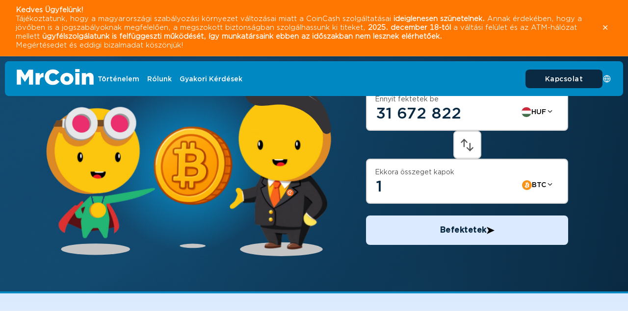

--- FILE ---
content_type: text/html
request_url: https://mrcoin.eu/en/buy
body_size: 7057
content:
<!DOCTYPE html>
<html lang="hu">

<head>
    <meta charset="UTF-8">
    <meta name="viewport" content="width=device-width, initial-scale=1.0">
    <meta name="description"
        content="MrCoin mostantól Coincash! Gyors és biztonságos kriptovaluta váltás, széles eszközválaszték és megbízható ügyfélszolgálat.">
    <title>MrCoin - Biztonságos Kriptovaluta Váltó | Bitcoin, Ethereum Kereskedés Magyarországon</title>
    <link rel="icon" href="/icons/mrcoin_head.svg" type="image/svg+xml">
    <link rel="canonical" href="https://">
    <link rel="stylesheet" href="/styles/colors.css">
    <link rel="stylesheet" href="/styles/typography.css">
    <link rel="stylesheet" href="/styles/atoms.css">
    <link rel="stylesheet" href="/styles/buttons.css">
    <link rel="stylesheet" href="/styles/icons.css">
    <link rel="stylesheet" href="/styles/navbar.css">
    <link rel="stylesheet" href="/styles/responivity.css">
    <link rel="stylesheet" href="/styles/animation.css">
    <link rel="stylesheet" href="/styles/all.css">
    <link rel="stylesheet" href="/styles/landing.css">
    <link rel="stylesheet" href="/styles/footer.css">
    <link rel="stylesheet" href="/styles/popup.css">
</head>

<body class="has-infobar">
    <div id="cc-info-topbar" class="visible">
        <div class="inner">
            <div class="msg">
                <div class="text" id="cc-info-text">
                    <strong>Kedves Ügyfelünk!</strong><br>
                    Tájékoztatunk, hogy a magyarországi szabályozási környezet változásai miatt a CoinCash
                    szolgáltatásai
                    <strong>ideiglenesen szünetelnek.</strong>
                    Annak érdekében, hogy a jövőben is a jogszabályoknak megfelelően, a megszokott biztonságban
                    szolgálhassunk ki titeket,
                    <strong>2025. december 18-tól</strong> a váltási felület és az ATM-hálózat mellett
                    <strong>ügyfélszolgálatunk is felfüggeszti működését, így munkatársaink ebben az időszakban nem
                        lesznek elérhetőek.</strong><br>
                    Megértésedet és eddigi bizalmadat köszönjük!
                </div>
            </div>
            <button class="btn-close" id="cc-info-close" aria-label="close">✕</button>
        </div>
    </div>
    <nav class="navbar">
        <div class="nav-content">
            <div class="nav-links">
                <a href="https://mrcoin.eu/en">
                    <img src="/icons/logo_white.svg" alt="Mr Coin" class="navbar-logo">
                </a>
                <div class="menu-items">
                    <a href="#history" class="menu-item menu-tabs-s">Történelem</a>
                    <a href="#about-us" class="menu-item menu-tabs-s">Rólunk</a>
                    <a href="#faq" class="menu-item menu-tabs-s">Gyakori Kérdések</a>
                </div>
            </div>
            <div class="nav-buttons">
                <a href="https://coincash.eu/hu/contact-us" class="button button-dark-blue button-s">Kapcsolat</a>
                <button class="button button-empty button-language"><i class="icon icon-xs globe"></i></button>
                <div class="language-panel">
                    <div class="container">
                        <div class="buttons">
                            <button onclick="location.href='/hu'" class="button button-language-active">Magyar <i
                                    class="icon icon-xs check"></i></button>
                            <button onclick="location.href='/en'"
                                class="button button-language-inactive">English</button>
                        </div>
                    </div>
                </div>
            </div>
            <div class="nav-hamburger">
                <button class="button button-empty button-hamburger"><i
                        class="icon icon-s hamburger color-white"></i></button>
            </div>
        </div>
        <div class="nav-mobile">
            <a href="#history" class="mobile-menu-item menu-tabs-s">
                <div>Történelem</div>
            </a>
            <a href="#about-us" class="mobile-menu-item menu-tabs-s">
                <div>Rólunk</div>
            </a>
            <a href="#faq" class="mobile-menu-item menu-tabs-s">
                <div>Gyakori Kérdések</div>
            </a>
            <button class="mobile-menu-item menu-tabs-s mobile-menu-has-icon">
                <div><i class="icon icon-xs globe"></i> Nyelv </div>
                <div><i class="icon icon-xs menu-arrow"></i></div>
            </button>
            <div class="mobile-languages-menu">
                <div class="mobile-lang-items">
                    <a href="/hu" class="mobile-menu-item menu-tabs-s">
                        <div>Magyar <i class="icon icon-xs check"></i></div>
                    </a>
                    <a href="/en" class="mobile-menu-item menu-tabs-s">
                        <div>English</div>
                    </a>
                </div>
            </div>
            <div class="mobile-menu-item other menu-tabs-s">
                <a href="https://coincash.eu/hu/contact-us" class="button button-dark-blue button-s">Kapcsolat</a>
            </div>
        </div>
    </nav>
    <header class="hero-header">
        <div class="content">
            <div class="container">
                <div class="img"></div>
                <div class="exchange">
                    <div class="exchange-card">
                        <div class="table">
                            <div class="info">
                                <p class="body-xxs">Ennyit fektetek be</p>
                                <div class="amount">
                                    <input id="exchange-amount" class="heading-3" value="Töltés..." />
                                    <div class="page-select" id="base-select">
                                        <button class="currency button button-empty">
                                            <img class="asset-icon" src="https://static.coincash.eu/huf.svg" width="20"
                                                alt="HUF">
                                            <span class="exchange-valuta body-xxs-bold">HUF</span>
                                            <i class="icon icon-xs dropdown"></i>
                                        </button>
                                        <div class="select">
                                        </div>
                                    </div>
                                </div>
                            </div>
                            <button class="button button-secondary-dark button-icon" id="swap-btn">
                                <i class="icon icon-m change"></i>
                            </button>
                            <div class="info">
                                <p class="body-xxs">Ekkora összeget kapok</p>
                                <div class="amount">
                                    <input id="receive-amount" class="heading-3" value="1" placeholder="1" />

                                    <div class="page-select" id="quote-select">
                                        <button class="currency button button-empty">
                                            <img class="asset-icon" src="https://static.coincash.eu/btc.svg" width="20"
                                                alt="BTC">
                                            <span class="target-valuta body-xxs-bold">BTC</span>
                                            <i class="icon icon-xs dropdown"></i>
                                        </button>
                                        <div class="select">
                                        </div>
                                    </div>
                                </div>
                            </div>
                            <a id="buy-now" class="button button-m button-light-blue">Befektetek<i
                                    class="icon icon-xs arrow-right-dark"></i></a>
                        </div>
                    </div>
                </div>

            </div>
        </div>
    </header>
    <main class="landing">
        <div class="page-headline">
            <div class="page-headline-content">
                <div class="title">
                    <p class="caption-m lg:caption-l grow-in duration-300">Hírek</p>
                    <h1 class="heading-3 lg:heading-1">MrCoin mostantól Coincash!</h1>
                </div>
                <div class="description">
                    <p class="body-xs lg:body-m">
                        <strong>A coincash 2021-ben felvásárolta a MrCoin</strong>, és ezzel egyesítette a két
                        márka erejét. Az ügyfelek változatlan feltételek mellett élvezhetik a megszokott
                        szolgáltatásokat, immár egy modernebb, nagyobb és erősebb platformon – a coincash-nél.
                    </p>
                </div>
            </div>
        </div>
        <div id="history" class="timeline-container">
            <div class="text-coin">
                <div class="text-left">
                    <article class="frame-30 flex-col">
                        <header class="head">
                            <p class="caption-m">Történelem</p>
                            <h2 class="heading-3 lg:heading-2">A MrCoin története 2013-tól napjainkig</h2>
                        </header>
                        <p class="body-xs lg:body-s">2013-ban indult a MrCoin, mint az első magyar kriptovaluta váltó.
                            Azóta folyamatosan fejlődött, hogy a legjobb szolgáltatásokat nyújtsa.
                        </p>
                    </article>
                </div>
                <div class="coin"></div>
            </div>
            <div class="timeline">
                <div class="content slide-up duration-200">
                    <div class="progress-container">
                        <div class="progress">
                            <div class="divider-top"></div>
                            <div class="circle"></div>
                            <div class="divider-bottom"></div>
                        </div>
                    </div>
                    <div class="date">
                        <div class="text-left">
                            <article class="frame-30 flex-col">
                                <header class="head">
                                    <p class="heading-5 lg:heading-4 text-mrcoin-blue">2013</p>
                                    <h3 class="heading-4 lg:heading-3">Alapítás éve</h3>
                                </header>
                                <p class="body-xs lg:body-s">2013-ban, amikor
                                    a Bitcoin árfolyama még mindössze 15 dollár körül mozgott
                                    , a Shinrai megalapította Magyarország első kriptovaluta váltóját, a MrCoint.
                                </p>
                            </article>
                        </div>
                    </div>
                </div>

                <div class="content slide-up duration-200">
                    <div class="progress-container">
                        <div class="progress">
                            <div class="divider-top"></div>
                            <div class="circle"></div>
                            <div class="divider-bottom"></div>
                        </div>
                    </div>
                    <div class="date">
                        <div class="text-left">
                            <article class="frame-30 flex-col">
                                <header class="head">
                                    <p class="heading-5 lg:heading-4 text-mrcoin-blue">2014</p>
                                    <h3 class="heading-4 lg:heading-3">Első Bitcoin ATM</h3>
                                </header>
                                <p class="body-xs lg:body-s">2014-ben bemutattuk Magyarország első Bitcoin ATM-jét
                                    , amellyel bárki gyorsan és egyszerűen vehetett Bitcoint Budapesten. </p>
                            </article>
                        </div>
                    </div>
                </div>

                <div class="content slide-up duration-200">
                    <div class="progress-container">
                        <div class="progress">
                            <div class="divider-top"></div>
                            <div class="circle"></div>
                            <div class="divider-bottom"></div>
                        </div>
                    </div>
                    <div class="date">
                        <div class="text-left">
                            <article class="frame-30 flex-col">
                                <header class="head">
                                    <p class="heading-5 lg:heading-4 text-mrcoin-blue">2016</p>
                                    <h3 class="heading-4 lg:heading-3">A legjobb fintech startup</h3>
                                </header>
                                <p class="body-xs lg:body-s">2016-ban a MrCoin elnyerte a Central European Startup
                                    Awards „Best Fintech Startup” díját, amely nemzetközi szinten is elismerte úttörő
                                    szerepünket a kriptovilágban.</p>
                            </article>
                        </div>
                    </div>
                </div>

                <div class="content slide-up duration-200">
                    <div class="progress-container">
                        <div class="progress">
                            <div class="divider-top"></div>
                            <div class="circle"></div>
                            <div class="divider-bottom"></div>
                        </div>
                    </div>
                    <div class="date">
                        <div class="text-left">
                            <article class="frame-30 flex-col">
                                <header class="head">
                                    <p class="heading-5 lg:heading-4 text-mrcoin-blue">2017</p>
                                    <h3 class="heading-4 lg:heading-3">A coincash indulása</h3>
                                </header>
                                <p class="body-xs lg:body-s">2017-ben a coincash megjelent a magyar kriptovaluta piacon,
                                    és rövid idő alatt az ország legnagyobb Bitcoin ATM szolgáltatójává, valamint vezető
                                    online váltójává vált.</p>
                            </article>
                        </div>
                    </div>
                </div>

                <div class="content slide-up duration-200">
                    <div class="progress-container">
                        <div class="progress">
                            <div class="divider-top"></div>
                            <div class="circle"></div>
                            <div class="divider-bottom"></div>
                        </div>
                    </div>
                    <div class="date">
                        <div class="text-left">
                            <article class="frame-30 flex-col">
                                <header class="head">
                                    <p class="heading-5 lg:heading-4 text-orange-600">2021</p>
                                    <h3 class="heading-4 lg:heading-3">A felvásárlás éve</h3>
                                </header>
                                <p class="body-xs lg:body-s">2021-ben a coincash felvásárolta a MrCoint, és ezzel
                                    prémium szintre emelte a hazai kriptobefektetések világát. Azóta is azon dolgozunk,
                                    hogy a felhasználók gyorsabban, egyszerűbben és biztonságosabban kezelhessék
                                    digitális befektetéseiket.</p>
                            </article>
                        </div>
                    </div>
                </div>
            </div>

        </div>
        <div class="coincash-cta">
            <div class="content">
                <div class="content-img">
                    <div class="quote">
                        <div class="quote-card grow-in duration-300">
                            <blockquote class="card">
                                <p class="heading-6 lg:heading-5">"Büszke vagyok rá, hogy a MrCoin felvásárlásával a
                                    coincash írhatja tovább a hazai kriptovilág történetét – és ügyfeleinkkel együtt
                                    építhetjük a jövőt."</p>
                                <footer>
                                    <p class="bold body-xxs text-white">Galántai Gábor</p>
                                    <p class="body-xxs text-white">CEO - coincash</p>
                                </footer>
                            </blockquote>
                        </div>
                    </div>
                    <div class="member-img">
                        <i class="icon icon-m coincash-icon"></i>
                    </div>
                </div>
                <div class="text-left">
                    <div class="frame-30 flex-col">
                        <div class="head">
                            <p class="caption-m">coincash</p>
                            <h2 class="heading-3 lg:heading-2">Két út, egy közös cél</h2>
                        </div>
                        <p class="body-xs lg:body-s">A coincash 2017-ben indult egy budapesti kávézóból, és néhány év
                            alatt a hazai kriptopiac élvonalába nőtte ki magát. A MrCoin felvásárlásával új fejezethez
                            érkezett: két úttörő történet találkozott, hogy közösen formálják a magyar
                            kriptobefektetések jövőjét.
                        </p>
                    </div>
                </div>
            </div>
        </div>
        <div id="about-us" class="we-are-good-at">
            <div class="container">
                <div class="content">
                    <div class="title-text">
                        <div class="text-left">
                            <div class="frame-30 flex-col">
                                <div class="head">
                                    <p class="caption-m">prémium szolgáltatások</p>
                                    <h2 class="heading-3 lg:heading-2">Miért a coincash?</h2>
                                </div>
                                <p class="body-xs lg:body-s">A coincash prémium szolgáltatásait úgy alakítottuk ki, hogy
                                    ügyfeleink valódi értéket kapjanak: személyes törődést, kiemelt figyelmet és stabil
                                    hátteret a befektetéseikhez. Nem ígéreteket adunk, hanem kézzelfogható előnyöket,
                                    amelyekkel biztonságosabban, egyszerűbben és eredményesebben fektethetnek be.
                                </p>
                            </div>
                        </div>
                        <div class="mrcoin"></div>
                    </div>
                    <div class="features">
                        <div class="feature-card-body slide-up duration-300">
                            <div class="feature-card-icon-container">
                                <i class="icon icon-m award"></i>
                            </div>
                            <div class="feature-card-description-container">
                                <span class="body-l-bold">Személyes kapcsolattartás</span>
                                <span class="body-xxs lg:body-xs">A MrCoin lehetővé teszi a felhasználók számára
                                    a
                                    kriptovaluták egyszerű és biztonságos kezelését.
                                </span>
                            </div>
                        </div>
                        <div class="feature-card-body slide-up duration-500">
                            <div class="feature-card-icon-container">
                                <i class="icon icon-m wrench"></i>
                            </div>
                            <div class="feature-card-description-container">
                                <span class="body-l-bold">Exkluzív lehetőségek</span>
                                <span class="body-xxs lg:body-xs">Prémium ügyfeleink számára olyan ajánlatok, események
                                    és előnyök nyílnak meg, amelyek a nagyközönség számára nem elérhetők. Ezzel
                                    egyedülálló hozzáférést biztosítunk a kriptovilág legértékesebb lehetőségeihez.
                                </span>
                            </div>
                        </div>
                        <div class="feature-card-body slide-up duration-600">
                            <div class="feature-card-icon-container">
                                <i class="icon icon-m headphones"></i>
                            </div>
                            <div class="feature-card-description-container">
                                <span class="body-l-bold">Kiváló ügyfélszolgálat, amely mindig készen áll a
                                    segítségnyújtásra.</span>
                                <span class="body-xxs lg:body-xs">Tapasztalt csapatunk garantálja a gyors és hatékony
                                    támogatást minden felhasználónak.
                                </span>
                                <!--    <span class="body-l-bold">Európai uniós licenc</span>
                                <span class="body-xxs lg:body-xs">A coincash elsőként szerezte meg a MiCA szerinti EU-s
                                    engedélyét, amely maximális biztonságot és átláthatóságot garantál. Nálunk a
                                    befektetéseid nemcsak egyszerűek, hanem jogilag is a legmagasabb szinten védettek.
                                </span> -->
                            </div>
                        </div>
                    </div>
                </div>
            </div>
        </div>
        <section id="faq" class="faq-container">
            <div class="col-div">
                <div class="text-center">
                    <div class="head">
                        <p class="caption-m">GYIK</p>
                        <h2 class="heading-3 lg:heading-2">Kérdések és válaszok</h2>
                    </div>
                </div>
                <div class="faq">
                    <div class="faq-item">
                        <i class="icon icon-s faq-close color-blue"></i>
                        <div class="text">
                            <p class="body-xs-bold lg:body-s-bold">Milyen szolgáltatásokat kínálunk a kezdő és
                                tapasztalt befektetőknek?</p>
                            <p class="body-xxs lg:body-xs">Akár most ismerkedsz a kriptóval, akár régóta otthonosan
                                mozogsz benne, mi biztonságos és egyszerű megoldásokat adunk a kezedbe. Vásárolhatsz
                                vagy adhatsz el bármikor online, készpénzzel az ATM-jeinken, vagy személyesen, szakértői
                                segítséggel. Ha nagyobb volumenben gondolkodsz, diszkrét, egyedi megoldásokkal, azonnali
                                árjegyzéssel és a lehető legjobb árfolyamokkal várunk.
                            </p>
                        </div>
                    </div>
                    <hr>
                    <div class="faq-item">
                        <i class="icon icon-s faq-close color-blue"></i>
                        <div class="text">
                            <p class="body-xs-bold lg:body-s-bold">Miért érdemes minket választani nagy összegű
                                váltásokhoz?</p>
                            <p class="body-xxs lg:body-xs">Nagy összegű váltásoknál nem elég a jó ár – számít a bizalom,
                                a diszkréció és a gyorsaság is. Dedikált kapcsolattartóval dolgozunk, aki ismeri az
                                igényeidet és végigkíséri az egész folyamatot. Ügyleteidet a nyilvános piactól
                                elkülönítve kezeljük, így rejtett költségek és árfolyamcsúszás nélkül kapod a legjobb
                                árfolyamot. A pénzed biztonságban, gyorsan és egyedi feltételekkel mozoghat.
                            </p>
                        </div>
                    </div>
                    <hr>
                    <!--  <div class="faq-item">
                        <i class="icon icon-s faq-close color-blue"></i>
                        <div class="text">
                            <p class="body-xs-bold lg:body-s-bold">Milyen szabályozás vonatkozik a Coincash
                                tevékenységére?</p>
                            <p class="body-xxs lg:body-xs">A CoinCash működését mindig a biztonság és a tisztaság
                                határozza meg. Teljes mértékben megfelelünk a magyar és európai szabályozásoknak, köztük
                                a MiCA rendeletnek, az AML/KYC előírásoknak és a GDPR-nak is. Ez azt jelenti, hogy
                                adataid és befektetéseid a legszigorúbb jogi keretek között védettek. Nálunk nyugodt
                                szívvel, átlátható és jogszerű környezetben kereskedhetsz kriptóval.
                            </p>
                        </div>
                    </div>
                    <hr> -->
                    <div class="faq-item">
                        <i class="icon icon-s faq-close color-blue"></i>
                        <div class="text">
                            <p class="body-xs-bold lg:body-s-bold">Hogyan léphetek kapcsolatba az ügyfélszolgálattal
                                vagy személyes tanácsadóval?</p>
                            <p class="body-xxs lg:body-xs">Bármikor számíthatsz ránk, legyen szó egy egyszerű kérdésről
                                vagy személyre szabott segítségről. Hétköznapokon elérsz minket e-mailben és telefonon,
                                szakértői csapatunk mindig készséggel válaszol. Ha nagyobb összegekkel kereskedsz, egy
                                dedikált kapcsolattartót kapsz, aki személyesen figyel rád, és a legfontosabb
                                pillanatokban is melletted áll.
                            </p>
                        </div>
                    </div>
                </div>
            </div>
        </section>
        <section id="contact-us" class="contact-us">
            <div class="row-div">
                <div class="text-left">
                    <div class="head">
                        <p class="caption-m">Céginformáció</p>
                        <h2 class="heading-3 lg:heading-2">Tiwala Solutions Kft.</h2>
                    </div>
                    <br>
                    <!-- <p class="body-s"> </p> -->
                </div>
                <address class="company-info">
                    <div class="row-div">
                        <div>
                            <p class="body-m-bold text-mrcoin-blue">Email</p>
                            <p class="body-s"><a href="/cdn-cgi/l/email-protection#50232520203f222410333f393e333123387e3525"><span class="__cf_email__" data-cfemail="7c0f090c0c130e083c1f1315121f1d0f14521909">[email&#160;protected]</span></a></p>
                        </div>
                        <div>
                            <p class="body-m-bold text-mrcoin-blue">Phone</p>
                            <p class="body-s"><a href="tel:+3619989138">+36 1 9989 138</a></p>
                        </div>
                        <div>
                            <p class="body-m-bold text-mrcoin-blue">Adószám</p>
                            <p class="body-s">26757489-2-41</p>
                        </div>
                    </div>
                </address>
            </div>
        </section>
        <div class="cta">
            <div class="content-background">
                <div class="content">
                    <div class="description">
                        <div>
                            <h2 class="lg:heading-2 heading-3">Vágj bele most!</h2>
                            <p class="lg:body-l body-s">Fektess biztonságosan a vezető kriptovalutákba</p>
                        </div>
                        <div class="content-action">
                            <button class="button button-m button-dark-blue">Go to Coincash</button>
                        </div>
                    </div>
                    <div class="content-img">
                        <div class="notifications" data-display-asset="HUF">
                            <div class="notification-card duration-200 animate-slide-up" data-asset="BTC">
                                <div class="info">
                                    <div class="icon">
                                        <img src="https://static.coincash.eu/btc.svg" alt="btc" width="39" height="39">
                                    </div>
                                    <div class="title">
                                        <div class="heading-6 info-text-title">Bitcoin</div>
                                        <div class="body-xxs info-text-value">Töltés...</div>
                                    </div>

                                </div>
                                <div class="rate">
                                    <i class="icon icon-s lg:icon-m rate-down"></i>
                                    <div class="heading-4 text-status-error">Töltés...</div>
                                </div>
                            </div>
                            <div class="notification-card duration-400 animate-slide-up" data-asset="ETH">
                                <div class="info">
                                    <div class="icon">
                                        <img src="https://static.coincash.eu/eth.svg" alt="eth" width="39" height="39">
                                    </div>
                                    <div class="title">
                                        <div class="heading-6 info-text-title">Ethereum</div>
                                        <div class="body-xxs info-text-value">Töltés...</div>
                                    </div>
                                </div>
                                <div class="rate">
                                    <i class="icon icon-s lg:icon-m rate-down"></i>
                                    <div class="heading-4 text-status-error">Töltés...</div>
                                </div>
                            </div>
                            <div class="notification-card duration-600 animate-slide-up" data-asset="SOL">
                                <div class="info">
                                    <div class="icon">
                                        <img src="https://static.coincash.eu/sol.svg" alt="sol" width="39" height="39">
                                    </div>
                                    <div class="title">
                                        <div class="heading-6 info-text-title">Solana</div>
                                        <div class="body-xxs info-text-value">Töltés...</div>
                                    </div>
                                </div>
                                <div class="rate">
                                    <i class="icon icon-s lg:icon-m rate-down"></i>
                                    <div class="heading-4 text-status-error">Töltés...</div>
                                </div>
                            </div>
                            <div class="notification-card duration-800 animate-slide-up" data-asset="XRP">
                                <div class="info">
                                    <div class="icon">
                                        <img src="https://static.coincash.eu/xrp.svg" alt="xrp" width="39" height="39">
                                    </div>
                                    <div class="title">
                                        <div class="heading-6 info-text-title">XRP</div>
                                        <div class="body-xxs info-text-value">Töltés...</div>
                                    </div>
                                </div>
                                <div class="rate">
                                    <i class="icon icon-s lg:icon-m rate-down"></i>
                                    <div class="heading-4 text-status-error">Töltés...</div>
                                </div>
                            </div>
                        </div>
                        <div class="background-img">
                            <img src="./images/phone.png" alt="Phone picture" loading="lazy">
                            <span>*A megjelenített tartalom kizárólag illusztrációs célú.</span>
                        </div>
                    </div>
                </div>
            </div>
        </div>
    </main>
    <footer class="footer">
        <div class="footer-top">
            <div class="info">
                <div>
                    <img src="/icons/logo_blue.svg" alt="Mr Coin">
                </div>
                <div class="body-xxs">
                    Kriptovaluta váltás egyszerűen és biztonságosan a coincashnél. Több mint egy évtizedes
                    tapasztalatunkkal Magyarország piacvezető kriptoszolgáltatójaként támogatjuk ügyfeleinket Bitcoin és
                    más kriptovaluták vásárlásában, eladásában és kezelésében.
                </div>
            </div>
            <div class="all-links">
                <div class="links mobile-links hidden">
                    <a href="#contact-us" class="body-xxs title">Kapcsolat</a>
                    <div class="overviews">
                        <div class="button body-xs footer-link content"><a href="/cdn-cgi/l/email-protection" class="__cf_email__" data-cfemail="47343237372835330724282e292426342f692f32">[email&#160;protected]</a></div>
                        <div class="button body-xs footer-link content">+36 1 9989 138</div>
                    </div>
                </div>
                <div class="links">
                    <a href="#history" class="body-xxs title">Történelem</a>
                    <a href="#about-us" class="body-xxs title">Rólunk</a>
                    <a href="#faq" class="body-xxs title">GYIK</a>
                </div>
                <div class="links no-mobile-links">
                    <a href="#contact-us" class="body-xxs title">Kapcsolat</a>
                    <div class="overviews">
                        <div class="button body-xs footer-link content"><a href="/cdn-cgi/l/email-protection" class="__cf_email__" data-cfemail="77040207071805033714181e191416041f591f02">[email&#160;protected]</a></div>
                        <div class="button body-xs footer-link content">+36 30 859 1353</div>
                    </div>
                </div>
            </div>
        </div>
        <div class="footer-bottom">
            <div class="left body-xs">
                © 2025 coincash
            </div>
            <div class="right body-xs">
                <a class="body-xs title" href="https://coincash.eu/hu/felhasznalasifeltetelek">Felhasználási feltételek</a>
                <!-- <div>Sütik</div> -->
            </div>
        </div>
    </footer>
<script data-cfasync="false" src="/cdn-cgi/scripts/5c5dd728/cloudflare-static/email-decode.min.js"></script><script defer src="https://static.cloudflareinsights.com/beacon.min.js/vcd15cbe7772f49c399c6a5babf22c1241717689176015" integrity="sha512-ZpsOmlRQV6y907TI0dKBHq9Md29nnaEIPlkf84rnaERnq6zvWvPUqr2ft8M1aS28oN72PdrCzSjY4U6VaAw1EQ==" data-cf-beacon='{"version":"2024.11.0","token":"c89824770793473f8985d8d15622490c","r":1,"server_timing":{"name":{"cfCacheStatus":true,"cfEdge":true,"cfExtPri":true,"cfL4":true,"cfOrigin":true,"cfSpeedBrain":true},"location_startswith":null}}' crossorigin="anonymous"></script>
</body>
<script src="/scripts/all.js"></script>
<script src="/scripts/exchange.js"></script>

</html>

--- FILE ---
content_type: text/html
request_url: https://mrcoin.eu/styles/atoms.css
body_size: 6380
content:
<!DOCTYPE html>
<html lang="hu">

<head>
    <meta charset="UTF-8">
    <meta name="viewport" content="width=device-width, initial-scale=1.0">
    <meta name="description"
        content="MrCoin mostantól Coincash! Gyors és biztonságos kriptovaluta váltás, széles eszközválaszték és megbízható ügyfélszolgálat.">
    <title>MrCoin - Biztonságos Kriptovaluta Váltó | Bitcoin, Ethereum Kereskedés Magyarországon</title>
    <link rel="icon" href="/icons/mrcoin_head.svg" type="image/svg+xml">
    <link rel="canonical" href="https://">
    <link rel="stylesheet" href="/styles/colors.css">
    <link rel="stylesheet" href="/styles/typography.css">
    <link rel="stylesheet" href="/styles/atoms.css">
    <link rel="stylesheet" href="/styles/buttons.css">
    <link rel="stylesheet" href="/styles/icons.css">
    <link rel="stylesheet" href="/styles/navbar.css">
    <link rel="stylesheet" href="/styles/responivity.css">
    <link rel="stylesheet" href="/styles/animation.css">
    <link rel="stylesheet" href="/styles/all.css">
    <link rel="stylesheet" href="/styles/landing.css">
    <link rel="stylesheet" href="/styles/footer.css">
    <link rel="stylesheet" href="/styles/popup.css">
</head>

<body class="has-infobar">
    <div id="cc-info-topbar" class="visible">
        <div class="inner">
            <div class="msg">
                <div class="text" id="cc-info-text">
                    <strong>Kedves Ügyfelünk!</strong><br>
                    Tájékoztatunk, hogy a magyarországi szabályozási környezet változásai miatt a CoinCash
                    szolgáltatásai
                    <strong>ideiglenesen szünetelnek.</strong>
                    Annak érdekében, hogy a jövőben is a jogszabályoknak megfelelően, a megszokott biztonságban
                    szolgálhassunk ki titeket,
                    <strong>2025. december 18-tól</strong> a váltási felület és az ATM-hálózat mellett
                    <strong>ügyfélszolgálatunk is felfüggeszti működését, így munkatársaink ebben az időszakban nem
                        lesznek elérhetőek.</strong><br>
                    Megértésedet és eddigi bizalmadat köszönjük!
                </div>
            </div>
            <button class="btn-close" id="cc-info-close" aria-label="close">✕</button>
        </div>
    </div>
    <nav class="navbar">
        <div class="nav-content">
            <div class="nav-links">
                <a href="https://mrcoin.eu/en">
                    <img src="/icons/logo_white.svg" alt="Mr Coin" class="navbar-logo">
                </a>
                <div class="menu-items">
                    <a href="#history" class="menu-item menu-tabs-s">Történelem</a>
                    <a href="#about-us" class="menu-item menu-tabs-s">Rólunk</a>
                    <a href="#faq" class="menu-item menu-tabs-s">Gyakori Kérdések</a>
                </div>
            </div>
            <div class="nav-buttons">
                <a href="https://coincash.eu/hu/contact-us" class="button button-dark-blue button-s">Kapcsolat</a>
                <button class="button button-empty button-language"><i class="icon icon-xs globe"></i></button>
                <div class="language-panel">
                    <div class="container">
                        <div class="buttons">
                            <button onclick="location.href='/hu'" class="button button-language-active">Magyar <i
                                    class="icon icon-xs check"></i></button>
                            <button onclick="location.href='/en'"
                                class="button button-language-inactive">English</button>
                        </div>
                    </div>
                </div>
            </div>
            <div class="nav-hamburger">
                <button class="button button-empty button-hamburger"><i
                        class="icon icon-s hamburger color-white"></i></button>
            </div>
        </div>
        <div class="nav-mobile">
            <a href="#history" class="mobile-menu-item menu-tabs-s">
                <div>Történelem</div>
            </a>
            <a href="#about-us" class="mobile-menu-item menu-tabs-s">
                <div>Rólunk</div>
            </a>
            <a href="#faq" class="mobile-menu-item menu-tabs-s">
                <div>Gyakori Kérdések</div>
            </a>
            <button class="mobile-menu-item menu-tabs-s mobile-menu-has-icon">
                <div><i class="icon icon-xs globe"></i> Nyelv </div>
                <div><i class="icon icon-xs menu-arrow"></i></div>
            </button>
            <div class="mobile-languages-menu">
                <div class="mobile-lang-items">
                    <a href="/hu" class="mobile-menu-item menu-tabs-s">
                        <div>Magyar <i class="icon icon-xs check"></i></div>
                    </a>
                    <a href="/en" class="mobile-menu-item menu-tabs-s">
                        <div>English</div>
                    </a>
                </div>
            </div>
            <div class="mobile-menu-item other menu-tabs-s">
                <a href="https://coincash.eu/hu/contact-us" class="button button-dark-blue button-s">Kapcsolat</a>
            </div>
        </div>
    </nav>
    <header class="hero-header">
        <div class="content">
            <div class="container">
                <div class="img"></div>
                <div class="exchange">
                    <div class="exchange-card">
                        <div class="table">
                            <div class="info">
                                <p class="body-xxs">Ennyit fektetek be</p>
                                <div class="amount">
                                    <input id="exchange-amount" class="heading-3" value="Töltés..." />
                                    <div class="page-select" id="base-select">
                                        <button class="currency button button-empty">
                                            <img class="asset-icon" src="https://static.coincash.eu/huf.svg" width="20"
                                                alt="HUF">
                                            <span class="exchange-valuta body-xxs-bold">HUF</span>
                                            <i class="icon icon-xs dropdown"></i>
                                        </button>
                                        <div class="select">
                                        </div>
                                    </div>
                                </div>
                            </div>
                            <button class="button button-secondary-dark button-icon" id="swap-btn">
                                <i class="icon icon-m change"></i>
                            </button>
                            <div class="info">
                                <p class="body-xxs">Ekkora összeget kapok</p>
                                <div class="amount">
                                    <input id="receive-amount" class="heading-3" value="1" placeholder="1" />

                                    <div class="page-select" id="quote-select">
                                        <button class="currency button button-empty">
                                            <img class="asset-icon" src="https://static.coincash.eu/btc.svg" width="20"
                                                alt="BTC">
                                            <span class="target-valuta body-xxs-bold">BTC</span>
                                            <i class="icon icon-xs dropdown"></i>
                                        </button>
                                        <div class="select">
                                        </div>
                                    </div>
                                </div>
                            </div>
                            <a id="buy-now" class="button button-m button-light-blue">Befektetek<i
                                    class="icon icon-xs arrow-right-dark"></i></a>
                        </div>
                    </div>
                </div>

            </div>
        </div>
    </header>
    <main class="landing">
        <div class="page-headline">
            <div class="page-headline-content">
                <div class="title">
                    <p class="caption-m lg:caption-l grow-in duration-300">Hírek</p>
                    <h1 class="heading-3 lg:heading-1">MrCoin mostantól Coincash!</h1>
                </div>
                <div class="description">
                    <p class="body-xs lg:body-m">
                        <strong>A coincash 2021-ben felvásárolta a MrCoin</strong>, és ezzel egyesítette a két
                        márka erejét. Az ügyfelek változatlan feltételek mellett élvezhetik a megszokott
                        szolgáltatásokat, immár egy modernebb, nagyobb és erősebb platformon – a coincash-nél.
                    </p>
                </div>
            </div>
        </div>
        <div id="history" class="timeline-container">
            <div class="text-coin">
                <div class="text-left">
                    <article class="frame-30 flex-col">
                        <header class="head">
                            <p class="caption-m">Történelem</p>
                            <h2 class="heading-3 lg:heading-2">A MrCoin története 2013-tól napjainkig</h2>
                        </header>
                        <p class="body-xs lg:body-s">2013-ban indult a MrCoin, mint az első magyar kriptovaluta váltó.
                            Azóta folyamatosan fejlődött, hogy a legjobb szolgáltatásokat nyújtsa.
                        </p>
                    </article>
                </div>
                <div class="coin"></div>
            </div>
            <div class="timeline">
                <div class="content slide-up duration-200">
                    <div class="progress-container">
                        <div class="progress">
                            <div class="divider-top"></div>
                            <div class="circle"></div>
                            <div class="divider-bottom"></div>
                        </div>
                    </div>
                    <div class="date">
                        <div class="text-left">
                            <article class="frame-30 flex-col">
                                <header class="head">
                                    <p class="heading-5 lg:heading-4 text-mrcoin-blue">2013</p>
                                    <h3 class="heading-4 lg:heading-3">Alapítás éve</h3>
                                </header>
                                <p class="body-xs lg:body-s">2013-ban, amikor
                                    a Bitcoin árfolyama még mindössze 15 dollár körül mozgott
                                    , a Shinrai megalapította Magyarország első kriptovaluta váltóját, a MrCoint.
                                </p>
                            </article>
                        </div>
                    </div>
                </div>

                <div class="content slide-up duration-200">
                    <div class="progress-container">
                        <div class="progress">
                            <div class="divider-top"></div>
                            <div class="circle"></div>
                            <div class="divider-bottom"></div>
                        </div>
                    </div>
                    <div class="date">
                        <div class="text-left">
                            <article class="frame-30 flex-col">
                                <header class="head">
                                    <p class="heading-5 lg:heading-4 text-mrcoin-blue">2014</p>
                                    <h3 class="heading-4 lg:heading-3">Első Bitcoin ATM</h3>
                                </header>
                                <p class="body-xs lg:body-s">2014-ben bemutattuk Magyarország első Bitcoin ATM-jét
                                    , amellyel bárki gyorsan és egyszerűen vehetett Bitcoint Budapesten. </p>
                            </article>
                        </div>
                    </div>
                </div>

                <div class="content slide-up duration-200">
                    <div class="progress-container">
                        <div class="progress">
                            <div class="divider-top"></div>
                            <div class="circle"></div>
                            <div class="divider-bottom"></div>
                        </div>
                    </div>
                    <div class="date">
                        <div class="text-left">
                            <article class="frame-30 flex-col">
                                <header class="head">
                                    <p class="heading-5 lg:heading-4 text-mrcoin-blue">2016</p>
                                    <h3 class="heading-4 lg:heading-3">A legjobb fintech startup</h3>
                                </header>
                                <p class="body-xs lg:body-s">2016-ban a MrCoin elnyerte a Central European Startup
                                    Awards „Best Fintech Startup” díját, amely nemzetközi szinten is elismerte úttörő
                                    szerepünket a kriptovilágban.</p>
                            </article>
                        </div>
                    </div>
                </div>

                <div class="content slide-up duration-200">
                    <div class="progress-container">
                        <div class="progress">
                            <div class="divider-top"></div>
                            <div class="circle"></div>
                            <div class="divider-bottom"></div>
                        </div>
                    </div>
                    <div class="date">
                        <div class="text-left">
                            <article class="frame-30 flex-col">
                                <header class="head">
                                    <p class="heading-5 lg:heading-4 text-mrcoin-blue">2017</p>
                                    <h3 class="heading-4 lg:heading-3">A coincash indulása</h3>
                                </header>
                                <p class="body-xs lg:body-s">2017-ben a coincash megjelent a magyar kriptovaluta piacon,
                                    és rövid idő alatt az ország legnagyobb Bitcoin ATM szolgáltatójává, valamint vezető
                                    online váltójává vált.</p>
                            </article>
                        </div>
                    </div>
                </div>

                <div class="content slide-up duration-200">
                    <div class="progress-container">
                        <div class="progress">
                            <div class="divider-top"></div>
                            <div class="circle"></div>
                            <div class="divider-bottom"></div>
                        </div>
                    </div>
                    <div class="date">
                        <div class="text-left">
                            <article class="frame-30 flex-col">
                                <header class="head">
                                    <p class="heading-5 lg:heading-4 text-orange-600">2021</p>
                                    <h3 class="heading-4 lg:heading-3">A felvásárlás éve</h3>
                                </header>
                                <p class="body-xs lg:body-s">2021-ben a coincash felvásárolta a MrCoint, és ezzel
                                    prémium szintre emelte a hazai kriptobefektetések világát. Azóta is azon dolgozunk,
                                    hogy a felhasználók gyorsabban, egyszerűbben és biztonságosabban kezelhessék
                                    digitális befektetéseiket.</p>
                            </article>
                        </div>
                    </div>
                </div>
            </div>

        </div>
        <div class="coincash-cta">
            <div class="content">
                <div class="content-img">
                    <div class="quote">
                        <div class="quote-card grow-in duration-300">
                            <blockquote class="card">
                                <p class="heading-6 lg:heading-5">"Büszke vagyok rá, hogy a MrCoin felvásárlásával a
                                    coincash írhatja tovább a hazai kriptovilág történetét – és ügyfeleinkkel együtt
                                    építhetjük a jövőt."</p>
                                <footer>
                                    <p class="bold body-xxs text-white">Galántai Gábor</p>
                                    <p class="body-xxs text-white">CEO - coincash</p>
                                </footer>
                            </blockquote>
                        </div>
                    </div>
                    <div class="member-img">
                        <i class="icon icon-m coincash-icon"></i>
                    </div>
                </div>
                <div class="text-left">
                    <div class="frame-30 flex-col">
                        <div class="head">
                            <p class="caption-m">coincash</p>
                            <h2 class="heading-3 lg:heading-2">Két út, egy közös cél</h2>
                        </div>
                        <p class="body-xs lg:body-s">A coincash 2017-ben indult egy budapesti kávézóból, és néhány év
                            alatt a hazai kriptopiac élvonalába nőtte ki magát. A MrCoin felvásárlásával új fejezethez
                            érkezett: két úttörő történet találkozott, hogy közösen formálják a magyar
                            kriptobefektetések jövőjét.
                        </p>
                    </div>
                </div>
            </div>
        </div>
        <div id="about-us" class="we-are-good-at">
            <div class="container">
                <div class="content">
                    <div class="title-text">
                        <div class="text-left">
                            <div class="frame-30 flex-col">
                                <div class="head">
                                    <p class="caption-m">prémium szolgáltatások</p>
                                    <h2 class="heading-3 lg:heading-2">Miért a coincash?</h2>
                                </div>
                                <p class="body-xs lg:body-s">A coincash prémium szolgáltatásait úgy alakítottuk ki, hogy
                                    ügyfeleink valódi értéket kapjanak: személyes törődést, kiemelt figyelmet és stabil
                                    hátteret a befektetéseikhez. Nem ígéreteket adunk, hanem kézzelfogható előnyöket,
                                    amelyekkel biztonságosabban, egyszerűbben és eredményesebben fektethetnek be.
                                </p>
                            </div>
                        </div>
                        <div class="mrcoin"></div>
                    </div>
                    <div class="features">
                        <div class="feature-card-body slide-up duration-300">
                            <div class="feature-card-icon-container">
                                <i class="icon icon-m award"></i>
                            </div>
                            <div class="feature-card-description-container">
                                <span class="body-l-bold">Személyes kapcsolattartás</span>
                                <span class="body-xxs lg:body-xs">A MrCoin lehetővé teszi a felhasználók számára
                                    a
                                    kriptovaluták egyszerű és biztonságos kezelését.
                                </span>
                            </div>
                        </div>
                        <div class="feature-card-body slide-up duration-500">
                            <div class="feature-card-icon-container">
                                <i class="icon icon-m wrench"></i>
                            </div>
                            <div class="feature-card-description-container">
                                <span class="body-l-bold">Exkluzív lehetőségek</span>
                                <span class="body-xxs lg:body-xs">Prémium ügyfeleink számára olyan ajánlatok, események
                                    és előnyök nyílnak meg, amelyek a nagyközönség számára nem elérhetők. Ezzel
                                    egyedülálló hozzáférést biztosítunk a kriptovilág legértékesebb lehetőségeihez.
                                </span>
                            </div>
                        </div>
                        <div class="feature-card-body slide-up duration-600">
                            <div class="feature-card-icon-container">
                                <i class="icon icon-m headphones"></i>
                            </div>
                            <div class="feature-card-description-container">
                                <span class="body-l-bold">Kiváló ügyfélszolgálat, amely mindig készen áll a
                                    segítségnyújtásra.</span>
                                <span class="body-xxs lg:body-xs">Tapasztalt csapatunk garantálja a gyors és hatékony
                                    támogatást minden felhasználónak.
                                </span>
                                <!--    <span class="body-l-bold">Európai uniós licenc</span>
                                <span class="body-xxs lg:body-xs">A coincash elsőként szerezte meg a MiCA szerinti EU-s
                                    engedélyét, amely maximális biztonságot és átláthatóságot garantál. Nálunk a
                                    befektetéseid nemcsak egyszerűek, hanem jogilag is a legmagasabb szinten védettek.
                                </span> -->
                            </div>
                        </div>
                    </div>
                </div>
            </div>
        </div>
        <section id="faq" class="faq-container">
            <div class="col-div">
                <div class="text-center">
                    <div class="head">
                        <p class="caption-m">GYIK</p>
                        <h2 class="heading-3 lg:heading-2">Kérdések és válaszok</h2>
                    </div>
                </div>
                <div class="faq">
                    <div class="faq-item">
                        <i class="icon icon-s faq-close color-blue"></i>
                        <div class="text">
                            <p class="body-xs-bold lg:body-s-bold">Milyen szolgáltatásokat kínálunk a kezdő és
                                tapasztalt befektetőknek?</p>
                            <p class="body-xxs lg:body-xs">Akár most ismerkedsz a kriptóval, akár régóta otthonosan
                                mozogsz benne, mi biztonságos és egyszerű megoldásokat adunk a kezedbe. Vásárolhatsz
                                vagy adhatsz el bármikor online, készpénzzel az ATM-jeinken, vagy személyesen, szakértői
                                segítséggel. Ha nagyobb volumenben gondolkodsz, diszkrét, egyedi megoldásokkal, azonnali
                                árjegyzéssel és a lehető legjobb árfolyamokkal várunk.
                            </p>
                        </div>
                    </div>
                    <hr>
                    <div class="faq-item">
                        <i class="icon icon-s faq-close color-blue"></i>
                        <div class="text">
                            <p class="body-xs-bold lg:body-s-bold">Miért érdemes minket választani nagy összegű
                                váltásokhoz?</p>
                            <p class="body-xxs lg:body-xs">Nagy összegű váltásoknál nem elég a jó ár – számít a bizalom,
                                a diszkréció és a gyorsaság is. Dedikált kapcsolattartóval dolgozunk, aki ismeri az
                                igényeidet és végigkíséri az egész folyamatot. Ügyleteidet a nyilvános piactól
                                elkülönítve kezeljük, így rejtett költségek és árfolyamcsúszás nélkül kapod a legjobb
                                árfolyamot. A pénzed biztonságban, gyorsan és egyedi feltételekkel mozoghat.
                            </p>
                        </div>
                    </div>
                    <hr>
                    <!--  <div class="faq-item">
                        <i class="icon icon-s faq-close color-blue"></i>
                        <div class="text">
                            <p class="body-xs-bold lg:body-s-bold">Milyen szabályozás vonatkozik a Coincash
                                tevékenységére?</p>
                            <p class="body-xxs lg:body-xs">A CoinCash működését mindig a biztonság és a tisztaság
                                határozza meg. Teljes mértékben megfelelünk a magyar és európai szabályozásoknak, köztük
                                a MiCA rendeletnek, az AML/KYC előírásoknak és a GDPR-nak is. Ez azt jelenti, hogy
                                adataid és befektetéseid a legszigorúbb jogi keretek között védettek. Nálunk nyugodt
                                szívvel, átlátható és jogszerű környezetben kereskedhetsz kriptóval.
                            </p>
                        </div>
                    </div>
                    <hr> -->
                    <div class="faq-item">
                        <i class="icon icon-s faq-close color-blue"></i>
                        <div class="text">
                            <p class="body-xs-bold lg:body-s-bold">Hogyan léphetek kapcsolatba az ügyfélszolgálattal
                                vagy személyes tanácsadóval?</p>
                            <p class="body-xxs lg:body-xs">Bármikor számíthatsz ránk, legyen szó egy egyszerű kérdésről
                                vagy személyre szabott segítségről. Hétköznapokon elérsz minket e-mailben és telefonon,
                                szakértői csapatunk mindig készséggel válaszol. Ha nagyobb összegekkel kereskedsz, egy
                                dedikált kapcsolattartót kapsz, aki személyesen figyel rád, és a legfontosabb
                                pillanatokban is melletted áll.
                            </p>
                        </div>
                    </div>
                </div>
            </div>
        </section>
        <section id="contact-us" class="contact-us">
            <div class="row-div">
                <div class="text-left">
                    <div class="head">
                        <p class="caption-m">Céginformáció</p>
                        <h2 class="heading-3 lg:heading-2">Tiwala Solutions Kft.</h2>
                    </div>
                    <br>
                    <!-- <p class="body-s"> </p> -->
                </div>
                <address class="company-info">
                    <div class="row-div">
                        <div>
                            <p class="body-m-bold text-mrcoin-blue">Email</p>
                            <p class="body-s"><a href="/cdn-cgi/l/email-protection#74070104041b060034171b1d1a1715071c5a1101"><span class="__cf_email__" data-cfemail="295a5c5959465b5d694a4640474a485a41074c5c">[email&#160;protected]</span></a></p>
                        </div>
                        <div>
                            <p class="body-m-bold text-mrcoin-blue">Phone</p>
                            <p class="body-s"><a href="tel:+3619989138">+36 1 9989 138</a></p>
                        </div>
                        <div>
                            <p class="body-m-bold text-mrcoin-blue">Adószám</p>
                            <p class="body-s">26757489-2-41</p>
                        </div>
                    </div>
                </address>
            </div>
        </section>
        <div class="cta">
            <div class="content-background">
                <div class="content">
                    <div class="description">
                        <div>
                            <h2 class="lg:heading-2 heading-3">Vágj bele most!</h2>
                            <p class="lg:body-l body-s">Fektess biztonságosan a vezető kriptovalutákba</p>
                        </div>
                        <div class="content-action">
                            <button class="button button-m button-dark-blue">Go to Coincash</button>
                        </div>
                    </div>
                    <div class="content-img">
                        <div class="notifications" data-display-asset="HUF">
                            <div class="notification-card duration-200 animate-slide-up" data-asset="BTC">
                                <div class="info">
                                    <div class="icon">
                                        <img src="https://static.coincash.eu/btc.svg" alt="btc" width="39" height="39">
                                    </div>
                                    <div class="title">
                                        <div class="heading-6 info-text-title">Bitcoin</div>
                                        <div class="body-xxs info-text-value">Töltés...</div>
                                    </div>

                                </div>
                                <div class="rate">
                                    <i class="icon icon-s lg:icon-m rate-down"></i>
                                    <div class="heading-4 text-status-error">Töltés...</div>
                                </div>
                            </div>
                            <div class="notification-card duration-400 animate-slide-up" data-asset="ETH">
                                <div class="info">
                                    <div class="icon">
                                        <img src="https://static.coincash.eu/eth.svg" alt="eth" width="39" height="39">
                                    </div>
                                    <div class="title">
                                        <div class="heading-6 info-text-title">Ethereum</div>
                                        <div class="body-xxs info-text-value">Töltés...</div>
                                    </div>
                                </div>
                                <div class="rate">
                                    <i class="icon icon-s lg:icon-m rate-down"></i>
                                    <div class="heading-4 text-status-error">Töltés...</div>
                                </div>
                            </div>
                            <div class="notification-card duration-600 animate-slide-up" data-asset="SOL">
                                <div class="info">
                                    <div class="icon">
                                        <img src="https://static.coincash.eu/sol.svg" alt="sol" width="39" height="39">
                                    </div>
                                    <div class="title">
                                        <div class="heading-6 info-text-title">Solana</div>
                                        <div class="body-xxs info-text-value">Töltés...</div>
                                    </div>
                                </div>
                                <div class="rate">
                                    <i class="icon icon-s lg:icon-m rate-down"></i>
                                    <div class="heading-4 text-status-error">Töltés...</div>
                                </div>
                            </div>
                            <div class="notification-card duration-800 animate-slide-up" data-asset="XRP">
                                <div class="info">
                                    <div class="icon">
                                        <img src="https://static.coincash.eu/xrp.svg" alt="xrp" width="39" height="39">
                                    </div>
                                    <div class="title">
                                        <div class="heading-6 info-text-title">XRP</div>
                                        <div class="body-xxs info-text-value">Töltés...</div>
                                    </div>
                                </div>
                                <div class="rate">
                                    <i class="icon icon-s lg:icon-m rate-down"></i>
                                    <div class="heading-4 text-status-error">Töltés...</div>
                                </div>
                            </div>
                        </div>
                        <div class="background-img">
                            <img src="./images/phone.png" alt="Phone picture" loading="lazy">
                            <span>*A megjelenített tartalom kizárólag illusztrációs célú.</span>
                        </div>
                    </div>
                </div>
            </div>
        </div>
    </main>
    <footer class="footer">
        <div class="footer-top">
            <div class="info">
                <div>
                    <img src="/icons/logo_blue.svg" alt="Mr Coin">
                </div>
                <div class="body-xxs">
                    Kriptovaluta váltás egyszerűen és biztonságosan a coincashnél. Több mint egy évtizedes
                    tapasztalatunkkal Magyarország piacvezető kriptoszolgáltatójaként támogatjuk ügyfeleinket Bitcoin és
                    más kriptovaluták vásárlásában, eladásában és kezelésében.
                </div>
            </div>
            <div class="all-links">
                <div class="links mobile-links hidden">
                    <a href="#contact-us" class="body-xxs title">Kapcsolat</a>
                    <div class="overviews">
                        <div class="button body-xs footer-link content"><a href="/cdn-cgi/l/email-protection" class="__cf_email__" data-cfemail="1b686e6b6b74696f5b78747275787a687335736e">[email&#160;protected]</a></div>
                        <div class="button body-xs footer-link content">+36 1 9989 138</div>
                    </div>
                </div>
                <div class="links">
                    <a href="#history" class="body-xxs title">Történelem</a>
                    <a href="#about-us" class="body-xxs title">Rólunk</a>
                    <a href="#faq" class="body-xxs title">GYIK</a>
                </div>
                <div class="links no-mobile-links">
                    <a href="#contact-us" class="body-xxs title">Kapcsolat</a>
                    <div class="overviews">
                        <div class="button body-xs footer-link content"><a href="/cdn-cgi/l/email-protection" class="__cf_email__" data-cfemail="691a1c1919061b1d290a0600070a081a0147011c">[email&#160;protected]</a></div>
                        <div class="button body-xs footer-link content">+36 30 859 1353</div>
                    </div>
                </div>
            </div>
        </div>
        <div class="footer-bottom">
            <div class="left body-xs">
                © 2025 coincash
            </div>
            <div class="right body-xs">
                <a class="body-xs title" href="https://coincash.eu/hu/felhasznalasifeltetelek">Felhasználási feltételek</a>
                <!-- <div>Sütik</div> -->
            </div>
        </div>
    </footer>
<script data-cfasync="false" src="/cdn-cgi/scripts/5c5dd728/cloudflare-static/email-decode.min.js"></script></body>
<script src="/scripts/all.js"></script>
<script src="/scripts/exchange.js"></script>

</html>

--- FILE ---
content_type: text/html
request_url: https://mrcoin.eu/styles/responivity.css
body_size: 6425
content:
<!DOCTYPE html>
<html lang="hu">

<head>
    <meta charset="UTF-8">
    <meta name="viewport" content="width=device-width, initial-scale=1.0">
    <meta name="description"
        content="MrCoin mostantól Coincash! Gyors és biztonságos kriptovaluta váltás, széles eszközválaszték és megbízható ügyfélszolgálat.">
    <title>MrCoin - Biztonságos Kriptovaluta Váltó | Bitcoin, Ethereum Kereskedés Magyarországon</title>
    <link rel="icon" href="/icons/mrcoin_head.svg" type="image/svg+xml">
    <link rel="canonical" href="https://">
    <link rel="stylesheet" href="/styles/colors.css">
    <link rel="stylesheet" href="/styles/typography.css">
    <link rel="stylesheet" href="/styles/atoms.css">
    <link rel="stylesheet" href="/styles/buttons.css">
    <link rel="stylesheet" href="/styles/icons.css">
    <link rel="stylesheet" href="/styles/navbar.css">
    <link rel="stylesheet" href="/styles/responivity.css">
    <link rel="stylesheet" href="/styles/animation.css">
    <link rel="stylesheet" href="/styles/all.css">
    <link rel="stylesheet" href="/styles/landing.css">
    <link rel="stylesheet" href="/styles/footer.css">
    <link rel="stylesheet" href="/styles/popup.css">
</head>

<body class="has-infobar">
    <div id="cc-info-topbar" class="visible">
        <div class="inner">
            <div class="msg">
                <div class="text" id="cc-info-text">
                    <strong>Kedves Ügyfelünk!</strong><br>
                    Tájékoztatunk, hogy a magyarországi szabályozási környezet változásai miatt a CoinCash
                    szolgáltatásai
                    <strong>ideiglenesen szünetelnek.</strong>
                    Annak érdekében, hogy a jövőben is a jogszabályoknak megfelelően, a megszokott biztonságban
                    szolgálhassunk ki titeket,
                    <strong>2025. december 18-tól</strong> a váltási felület és az ATM-hálózat mellett
                    <strong>ügyfélszolgálatunk is felfüggeszti működését, így munkatársaink ebben az időszakban nem
                        lesznek elérhetőek.</strong><br>
                    Megértésedet és eddigi bizalmadat köszönjük!
                </div>
            </div>
            <button class="btn-close" id="cc-info-close" aria-label="close">✕</button>
        </div>
    </div>
    <nav class="navbar">
        <div class="nav-content">
            <div class="nav-links">
                <a href="https://mrcoin.eu/en">
                    <img src="/icons/logo_white.svg" alt="Mr Coin" class="navbar-logo">
                </a>
                <div class="menu-items">
                    <a href="#history" class="menu-item menu-tabs-s">Történelem</a>
                    <a href="#about-us" class="menu-item menu-tabs-s">Rólunk</a>
                    <a href="#faq" class="menu-item menu-tabs-s">Gyakori Kérdések</a>
                </div>
            </div>
            <div class="nav-buttons">
                <a href="https://coincash.eu/hu/contact-us" class="button button-dark-blue button-s">Kapcsolat</a>
                <button class="button button-empty button-language"><i class="icon icon-xs globe"></i></button>
                <div class="language-panel">
                    <div class="container">
                        <div class="buttons">
                            <button onclick="location.href='/hu'" class="button button-language-active">Magyar <i
                                    class="icon icon-xs check"></i></button>
                            <button onclick="location.href='/en'"
                                class="button button-language-inactive">English</button>
                        </div>
                    </div>
                </div>
            </div>
            <div class="nav-hamburger">
                <button class="button button-empty button-hamburger"><i
                        class="icon icon-s hamburger color-white"></i></button>
            </div>
        </div>
        <div class="nav-mobile">
            <a href="#history" class="mobile-menu-item menu-tabs-s">
                <div>Történelem</div>
            </a>
            <a href="#about-us" class="mobile-menu-item menu-tabs-s">
                <div>Rólunk</div>
            </a>
            <a href="#faq" class="mobile-menu-item menu-tabs-s">
                <div>Gyakori Kérdések</div>
            </a>
            <button class="mobile-menu-item menu-tabs-s mobile-menu-has-icon">
                <div><i class="icon icon-xs globe"></i> Nyelv </div>
                <div><i class="icon icon-xs menu-arrow"></i></div>
            </button>
            <div class="mobile-languages-menu">
                <div class="mobile-lang-items">
                    <a href="/hu" class="mobile-menu-item menu-tabs-s">
                        <div>Magyar <i class="icon icon-xs check"></i></div>
                    </a>
                    <a href="/en" class="mobile-menu-item menu-tabs-s">
                        <div>English</div>
                    </a>
                </div>
            </div>
            <div class="mobile-menu-item other menu-tabs-s">
                <a href="https://coincash.eu/hu/contact-us" class="button button-dark-blue button-s">Kapcsolat</a>
            </div>
        </div>
    </nav>
    <header class="hero-header">
        <div class="content">
            <div class="container">
                <div class="img"></div>
                <div class="exchange">
                    <div class="exchange-card">
                        <div class="table">
                            <div class="info">
                                <p class="body-xxs">Ennyit fektetek be</p>
                                <div class="amount">
                                    <input id="exchange-amount" class="heading-3" value="Töltés..." />
                                    <div class="page-select" id="base-select">
                                        <button class="currency button button-empty">
                                            <img class="asset-icon" src="https://static.coincash.eu/huf.svg" width="20"
                                                alt="HUF">
                                            <span class="exchange-valuta body-xxs-bold">HUF</span>
                                            <i class="icon icon-xs dropdown"></i>
                                        </button>
                                        <div class="select">
                                        </div>
                                    </div>
                                </div>
                            </div>
                            <button class="button button-secondary-dark button-icon" id="swap-btn">
                                <i class="icon icon-m change"></i>
                            </button>
                            <div class="info">
                                <p class="body-xxs">Ekkora összeget kapok</p>
                                <div class="amount">
                                    <input id="receive-amount" class="heading-3" value="1" placeholder="1" />

                                    <div class="page-select" id="quote-select">
                                        <button class="currency button button-empty">
                                            <img class="asset-icon" src="https://static.coincash.eu/btc.svg" width="20"
                                                alt="BTC">
                                            <span class="target-valuta body-xxs-bold">BTC</span>
                                            <i class="icon icon-xs dropdown"></i>
                                        </button>
                                        <div class="select">
                                        </div>
                                    </div>
                                </div>
                            </div>
                            <a id="buy-now" class="button button-m button-light-blue">Befektetek<i
                                    class="icon icon-xs arrow-right-dark"></i></a>
                        </div>
                    </div>
                </div>

            </div>
        </div>
    </header>
    <main class="landing">
        <div class="page-headline">
            <div class="page-headline-content">
                <div class="title">
                    <p class="caption-m lg:caption-l grow-in duration-300">Hírek</p>
                    <h1 class="heading-3 lg:heading-1">MrCoin mostantól Coincash!</h1>
                </div>
                <div class="description">
                    <p class="body-xs lg:body-m">
                        <strong>A coincash 2021-ben felvásárolta a MrCoin</strong>, és ezzel egyesítette a két
                        márka erejét. Az ügyfelek változatlan feltételek mellett élvezhetik a megszokott
                        szolgáltatásokat, immár egy modernebb, nagyobb és erősebb platformon – a coincash-nél.
                    </p>
                </div>
            </div>
        </div>
        <div id="history" class="timeline-container">
            <div class="text-coin">
                <div class="text-left">
                    <article class="frame-30 flex-col">
                        <header class="head">
                            <p class="caption-m">Történelem</p>
                            <h2 class="heading-3 lg:heading-2">A MrCoin története 2013-tól napjainkig</h2>
                        </header>
                        <p class="body-xs lg:body-s">2013-ban indult a MrCoin, mint az első magyar kriptovaluta váltó.
                            Azóta folyamatosan fejlődött, hogy a legjobb szolgáltatásokat nyújtsa.
                        </p>
                    </article>
                </div>
                <div class="coin"></div>
            </div>
            <div class="timeline">
                <div class="content slide-up duration-200">
                    <div class="progress-container">
                        <div class="progress">
                            <div class="divider-top"></div>
                            <div class="circle"></div>
                            <div class="divider-bottom"></div>
                        </div>
                    </div>
                    <div class="date">
                        <div class="text-left">
                            <article class="frame-30 flex-col">
                                <header class="head">
                                    <p class="heading-5 lg:heading-4 text-mrcoin-blue">2013</p>
                                    <h3 class="heading-4 lg:heading-3">Alapítás éve</h3>
                                </header>
                                <p class="body-xs lg:body-s">2013-ban, amikor
                                    a Bitcoin árfolyama még mindössze 15 dollár körül mozgott
                                    , a Shinrai megalapította Magyarország első kriptovaluta váltóját, a MrCoint.
                                </p>
                            </article>
                        </div>
                    </div>
                </div>

                <div class="content slide-up duration-200">
                    <div class="progress-container">
                        <div class="progress">
                            <div class="divider-top"></div>
                            <div class="circle"></div>
                            <div class="divider-bottom"></div>
                        </div>
                    </div>
                    <div class="date">
                        <div class="text-left">
                            <article class="frame-30 flex-col">
                                <header class="head">
                                    <p class="heading-5 lg:heading-4 text-mrcoin-blue">2014</p>
                                    <h3 class="heading-4 lg:heading-3">Első Bitcoin ATM</h3>
                                </header>
                                <p class="body-xs lg:body-s">2014-ben bemutattuk Magyarország első Bitcoin ATM-jét
                                    , amellyel bárki gyorsan és egyszerűen vehetett Bitcoint Budapesten. </p>
                            </article>
                        </div>
                    </div>
                </div>

                <div class="content slide-up duration-200">
                    <div class="progress-container">
                        <div class="progress">
                            <div class="divider-top"></div>
                            <div class="circle"></div>
                            <div class="divider-bottom"></div>
                        </div>
                    </div>
                    <div class="date">
                        <div class="text-left">
                            <article class="frame-30 flex-col">
                                <header class="head">
                                    <p class="heading-5 lg:heading-4 text-mrcoin-blue">2016</p>
                                    <h3 class="heading-4 lg:heading-3">A legjobb fintech startup</h3>
                                </header>
                                <p class="body-xs lg:body-s">2016-ban a MrCoin elnyerte a Central European Startup
                                    Awards „Best Fintech Startup” díját, amely nemzetközi szinten is elismerte úttörő
                                    szerepünket a kriptovilágban.</p>
                            </article>
                        </div>
                    </div>
                </div>

                <div class="content slide-up duration-200">
                    <div class="progress-container">
                        <div class="progress">
                            <div class="divider-top"></div>
                            <div class="circle"></div>
                            <div class="divider-bottom"></div>
                        </div>
                    </div>
                    <div class="date">
                        <div class="text-left">
                            <article class="frame-30 flex-col">
                                <header class="head">
                                    <p class="heading-5 lg:heading-4 text-mrcoin-blue">2017</p>
                                    <h3 class="heading-4 lg:heading-3">A coincash indulása</h3>
                                </header>
                                <p class="body-xs lg:body-s">2017-ben a coincash megjelent a magyar kriptovaluta piacon,
                                    és rövid idő alatt az ország legnagyobb Bitcoin ATM szolgáltatójává, valamint vezető
                                    online váltójává vált.</p>
                            </article>
                        </div>
                    </div>
                </div>

                <div class="content slide-up duration-200">
                    <div class="progress-container">
                        <div class="progress">
                            <div class="divider-top"></div>
                            <div class="circle"></div>
                            <div class="divider-bottom"></div>
                        </div>
                    </div>
                    <div class="date">
                        <div class="text-left">
                            <article class="frame-30 flex-col">
                                <header class="head">
                                    <p class="heading-5 lg:heading-4 text-orange-600">2021</p>
                                    <h3 class="heading-4 lg:heading-3">A felvásárlás éve</h3>
                                </header>
                                <p class="body-xs lg:body-s">2021-ben a coincash felvásárolta a MrCoint, és ezzel
                                    prémium szintre emelte a hazai kriptobefektetések világát. Azóta is azon dolgozunk,
                                    hogy a felhasználók gyorsabban, egyszerűbben és biztonságosabban kezelhessék
                                    digitális befektetéseiket.</p>
                            </article>
                        </div>
                    </div>
                </div>
            </div>

        </div>
        <div class="coincash-cta">
            <div class="content">
                <div class="content-img">
                    <div class="quote">
                        <div class="quote-card grow-in duration-300">
                            <blockquote class="card">
                                <p class="heading-6 lg:heading-5">"Büszke vagyok rá, hogy a MrCoin felvásárlásával a
                                    coincash írhatja tovább a hazai kriptovilág történetét – és ügyfeleinkkel együtt
                                    építhetjük a jövőt."</p>
                                <footer>
                                    <p class="bold body-xxs text-white">Galántai Gábor</p>
                                    <p class="body-xxs text-white">CEO - coincash</p>
                                </footer>
                            </blockquote>
                        </div>
                    </div>
                    <div class="member-img">
                        <i class="icon icon-m coincash-icon"></i>
                    </div>
                </div>
                <div class="text-left">
                    <div class="frame-30 flex-col">
                        <div class="head">
                            <p class="caption-m">coincash</p>
                            <h2 class="heading-3 lg:heading-2">Két út, egy közös cél</h2>
                        </div>
                        <p class="body-xs lg:body-s">A coincash 2017-ben indult egy budapesti kávézóból, és néhány év
                            alatt a hazai kriptopiac élvonalába nőtte ki magát. A MrCoin felvásárlásával új fejezethez
                            érkezett: két úttörő történet találkozott, hogy közösen formálják a magyar
                            kriptobefektetések jövőjét.
                        </p>
                    </div>
                </div>
            </div>
        </div>
        <div id="about-us" class="we-are-good-at">
            <div class="container">
                <div class="content">
                    <div class="title-text">
                        <div class="text-left">
                            <div class="frame-30 flex-col">
                                <div class="head">
                                    <p class="caption-m">prémium szolgáltatások</p>
                                    <h2 class="heading-3 lg:heading-2">Miért a coincash?</h2>
                                </div>
                                <p class="body-xs lg:body-s">A coincash prémium szolgáltatásait úgy alakítottuk ki, hogy
                                    ügyfeleink valódi értéket kapjanak: személyes törődést, kiemelt figyelmet és stabil
                                    hátteret a befektetéseikhez. Nem ígéreteket adunk, hanem kézzelfogható előnyöket,
                                    amelyekkel biztonságosabban, egyszerűbben és eredményesebben fektethetnek be.
                                </p>
                            </div>
                        </div>
                        <div class="mrcoin"></div>
                    </div>
                    <div class="features">
                        <div class="feature-card-body slide-up duration-300">
                            <div class="feature-card-icon-container">
                                <i class="icon icon-m award"></i>
                            </div>
                            <div class="feature-card-description-container">
                                <span class="body-l-bold">Személyes kapcsolattartás</span>
                                <span class="body-xxs lg:body-xs">A MrCoin lehetővé teszi a felhasználók számára
                                    a
                                    kriptovaluták egyszerű és biztonságos kezelését.
                                </span>
                            </div>
                        </div>
                        <div class="feature-card-body slide-up duration-500">
                            <div class="feature-card-icon-container">
                                <i class="icon icon-m wrench"></i>
                            </div>
                            <div class="feature-card-description-container">
                                <span class="body-l-bold">Exkluzív lehetőségek</span>
                                <span class="body-xxs lg:body-xs">Prémium ügyfeleink számára olyan ajánlatok, események
                                    és előnyök nyílnak meg, amelyek a nagyközönség számára nem elérhetők. Ezzel
                                    egyedülálló hozzáférést biztosítunk a kriptovilág legértékesebb lehetőségeihez.
                                </span>
                            </div>
                        </div>
                        <div class="feature-card-body slide-up duration-600">
                            <div class="feature-card-icon-container">
                                <i class="icon icon-m headphones"></i>
                            </div>
                            <div class="feature-card-description-container">
                                <span class="body-l-bold">Kiváló ügyfélszolgálat, amely mindig készen áll a
                                    segítségnyújtásra.</span>
                                <span class="body-xxs lg:body-xs">Tapasztalt csapatunk garantálja a gyors és hatékony
                                    támogatást minden felhasználónak.
                                </span>
                                <!--    <span class="body-l-bold">Európai uniós licenc</span>
                                <span class="body-xxs lg:body-xs">A coincash elsőként szerezte meg a MiCA szerinti EU-s
                                    engedélyét, amely maximális biztonságot és átláthatóságot garantál. Nálunk a
                                    befektetéseid nemcsak egyszerűek, hanem jogilag is a legmagasabb szinten védettek.
                                </span> -->
                            </div>
                        </div>
                    </div>
                </div>
            </div>
        </div>
        <section id="faq" class="faq-container">
            <div class="col-div">
                <div class="text-center">
                    <div class="head">
                        <p class="caption-m">GYIK</p>
                        <h2 class="heading-3 lg:heading-2">Kérdések és válaszok</h2>
                    </div>
                </div>
                <div class="faq">
                    <div class="faq-item">
                        <i class="icon icon-s faq-close color-blue"></i>
                        <div class="text">
                            <p class="body-xs-bold lg:body-s-bold">Milyen szolgáltatásokat kínálunk a kezdő és
                                tapasztalt befektetőknek?</p>
                            <p class="body-xxs lg:body-xs">Akár most ismerkedsz a kriptóval, akár régóta otthonosan
                                mozogsz benne, mi biztonságos és egyszerű megoldásokat adunk a kezedbe. Vásárolhatsz
                                vagy adhatsz el bármikor online, készpénzzel az ATM-jeinken, vagy személyesen, szakértői
                                segítséggel. Ha nagyobb volumenben gondolkodsz, diszkrét, egyedi megoldásokkal, azonnali
                                árjegyzéssel és a lehető legjobb árfolyamokkal várunk.
                            </p>
                        </div>
                    </div>
                    <hr>
                    <div class="faq-item">
                        <i class="icon icon-s faq-close color-blue"></i>
                        <div class="text">
                            <p class="body-xs-bold lg:body-s-bold">Miért érdemes minket választani nagy összegű
                                váltásokhoz?</p>
                            <p class="body-xxs lg:body-xs">Nagy összegű váltásoknál nem elég a jó ár – számít a bizalom,
                                a diszkréció és a gyorsaság is. Dedikált kapcsolattartóval dolgozunk, aki ismeri az
                                igényeidet és végigkíséri az egész folyamatot. Ügyleteidet a nyilvános piactól
                                elkülönítve kezeljük, így rejtett költségek és árfolyamcsúszás nélkül kapod a legjobb
                                árfolyamot. A pénzed biztonságban, gyorsan és egyedi feltételekkel mozoghat.
                            </p>
                        </div>
                    </div>
                    <hr>
                    <!--  <div class="faq-item">
                        <i class="icon icon-s faq-close color-blue"></i>
                        <div class="text">
                            <p class="body-xs-bold lg:body-s-bold">Milyen szabályozás vonatkozik a Coincash
                                tevékenységére?</p>
                            <p class="body-xxs lg:body-xs">A CoinCash működését mindig a biztonság és a tisztaság
                                határozza meg. Teljes mértékben megfelelünk a magyar és európai szabályozásoknak, köztük
                                a MiCA rendeletnek, az AML/KYC előírásoknak és a GDPR-nak is. Ez azt jelenti, hogy
                                adataid és befektetéseid a legszigorúbb jogi keretek között védettek. Nálunk nyugodt
                                szívvel, átlátható és jogszerű környezetben kereskedhetsz kriptóval.
                            </p>
                        </div>
                    </div>
                    <hr> -->
                    <div class="faq-item">
                        <i class="icon icon-s faq-close color-blue"></i>
                        <div class="text">
                            <p class="body-xs-bold lg:body-s-bold">Hogyan léphetek kapcsolatba az ügyfélszolgálattal
                                vagy személyes tanácsadóval?</p>
                            <p class="body-xxs lg:body-xs">Bármikor számíthatsz ránk, legyen szó egy egyszerű kérdésről
                                vagy személyre szabott segítségről. Hétköznapokon elérsz minket e-mailben és telefonon,
                                szakértői csapatunk mindig készséggel válaszol. Ha nagyobb összegekkel kereskedsz, egy
                                dedikált kapcsolattartót kapsz, aki személyesen figyel rád, és a legfontosabb
                                pillanatokban is melletted áll.
                            </p>
                        </div>
                    </div>
                </div>
            </div>
        </section>
        <section id="contact-us" class="contact-us">
            <div class="row-div">
                <div class="text-left">
                    <div class="head">
                        <p class="caption-m">Céginformáció</p>
                        <h2 class="heading-3 lg:heading-2">Tiwala Solutions Kft.</h2>
                    </div>
                    <br>
                    <!-- <p class="body-s"> </p> -->
                </div>
                <address class="company-info">
                    <div class="row-div">
                        <div>
                            <p class="body-m-bold text-mrcoin-blue">Email</p>
                            <p class="body-s"><a href="/cdn-cgi/l/email-protection#ff8c8a8f8f908d8bbf9c9096919c9e8c97d19a8a"><span class="__cf_email__" data-cfemail="35464045455a474175565a5c5b5654465d1b5040">[email&#160;protected]</span></a></p>
                        </div>
                        <div>
                            <p class="body-m-bold text-mrcoin-blue">Phone</p>
                            <p class="body-s"><a href="tel:+3619989138">+36 1 9989 138</a></p>
                        </div>
                        <div>
                            <p class="body-m-bold text-mrcoin-blue">Adószám</p>
                            <p class="body-s">26757489-2-41</p>
                        </div>
                    </div>
                </address>
            </div>
        </section>
        <div class="cta">
            <div class="content-background">
                <div class="content">
                    <div class="description">
                        <div>
                            <h2 class="lg:heading-2 heading-3">Vágj bele most!</h2>
                            <p class="lg:body-l body-s">Fektess biztonságosan a vezető kriptovalutákba</p>
                        </div>
                        <div class="content-action">
                            <button class="button button-m button-dark-blue">Go to Coincash</button>
                        </div>
                    </div>
                    <div class="content-img">
                        <div class="notifications" data-display-asset="HUF">
                            <div class="notification-card duration-200 animate-slide-up" data-asset="BTC">
                                <div class="info">
                                    <div class="icon">
                                        <img src="https://static.coincash.eu/btc.svg" alt="btc" width="39" height="39">
                                    </div>
                                    <div class="title">
                                        <div class="heading-6 info-text-title">Bitcoin</div>
                                        <div class="body-xxs info-text-value">Töltés...</div>
                                    </div>

                                </div>
                                <div class="rate">
                                    <i class="icon icon-s lg:icon-m rate-down"></i>
                                    <div class="heading-4 text-status-error">Töltés...</div>
                                </div>
                            </div>
                            <div class="notification-card duration-400 animate-slide-up" data-asset="ETH">
                                <div class="info">
                                    <div class="icon">
                                        <img src="https://static.coincash.eu/eth.svg" alt="eth" width="39" height="39">
                                    </div>
                                    <div class="title">
                                        <div class="heading-6 info-text-title">Ethereum</div>
                                        <div class="body-xxs info-text-value">Töltés...</div>
                                    </div>
                                </div>
                                <div class="rate">
                                    <i class="icon icon-s lg:icon-m rate-down"></i>
                                    <div class="heading-4 text-status-error">Töltés...</div>
                                </div>
                            </div>
                            <div class="notification-card duration-600 animate-slide-up" data-asset="SOL">
                                <div class="info">
                                    <div class="icon">
                                        <img src="https://static.coincash.eu/sol.svg" alt="sol" width="39" height="39">
                                    </div>
                                    <div class="title">
                                        <div class="heading-6 info-text-title">Solana</div>
                                        <div class="body-xxs info-text-value">Töltés...</div>
                                    </div>
                                </div>
                                <div class="rate">
                                    <i class="icon icon-s lg:icon-m rate-down"></i>
                                    <div class="heading-4 text-status-error">Töltés...</div>
                                </div>
                            </div>
                            <div class="notification-card duration-800 animate-slide-up" data-asset="XRP">
                                <div class="info">
                                    <div class="icon">
                                        <img src="https://static.coincash.eu/xrp.svg" alt="xrp" width="39" height="39">
                                    </div>
                                    <div class="title">
                                        <div class="heading-6 info-text-title">XRP</div>
                                        <div class="body-xxs info-text-value">Töltés...</div>
                                    </div>
                                </div>
                                <div class="rate">
                                    <i class="icon icon-s lg:icon-m rate-down"></i>
                                    <div class="heading-4 text-status-error">Töltés...</div>
                                </div>
                            </div>
                        </div>
                        <div class="background-img">
                            <img src="./images/phone.png" alt="Phone picture" loading="lazy">
                            <span>*A megjelenített tartalom kizárólag illusztrációs célú.</span>
                        </div>
                    </div>
                </div>
            </div>
        </div>
    </main>
    <footer class="footer">
        <div class="footer-top">
            <div class="info">
                <div>
                    <img src="/icons/logo_blue.svg" alt="Mr Coin">
                </div>
                <div class="body-xxs">
                    Kriptovaluta váltás egyszerűen és biztonságosan a coincashnél. Több mint egy évtizedes
                    tapasztalatunkkal Magyarország piacvezető kriptoszolgáltatójaként támogatjuk ügyfeleinket Bitcoin és
                    más kriptovaluták vásárlásában, eladásában és kezelésében.
                </div>
            </div>
            <div class="all-links">
                <div class="links mobile-links hidden">
                    <a href="#contact-us" class="body-xxs title">Kapcsolat</a>
                    <div class="overviews">
                        <div class="button body-xs footer-link content"><a href="/cdn-cgi/l/email-protection" class="__cf_email__" data-cfemail="a4d7d1d4d4cbd6d0e4c7cbcdcac7c5d7cc8accd1">[email&#160;protected]</a></div>
                        <div class="button body-xs footer-link content">+36 1 9989 138</div>
                    </div>
                </div>
                <div class="links">
                    <a href="#history" class="body-xxs title">Történelem</a>
                    <a href="#about-us" class="body-xxs title">Rólunk</a>
                    <a href="#faq" class="body-xxs title">GYIK</a>
                </div>
                <div class="links no-mobile-links">
                    <a href="#contact-us" class="body-xxs title">Kapcsolat</a>
                    <div class="overviews">
                        <div class="button body-xs footer-link content"><a href="/cdn-cgi/l/email-protection" class="__cf_email__" data-cfemail="8dfef8fdfde2fff9cdeee2e4e3eeecfee5a3e5f8">[email&#160;protected]</a></div>
                        <div class="button body-xs footer-link content">+36 30 859 1353</div>
                    </div>
                </div>
            </div>
        </div>
        <div class="footer-bottom">
            <div class="left body-xs">
                © 2025 coincash
            </div>
            <div class="right body-xs">
                <a class="body-xs title" href="https://coincash.eu/hu/felhasznalasifeltetelek">Felhasználási feltételek</a>
                <!-- <div>Sütik</div> -->
            </div>
        </div>
    </footer>
<script data-cfasync="false" src="/cdn-cgi/scripts/5c5dd728/cloudflare-static/email-decode.min.js"></script></body>
<script src="/scripts/all.js"></script>
<script src="/scripts/exchange.js"></script>

</html>

--- FILE ---
content_type: text/css
request_url: https://mrcoin.eu/styles/colors.css
body_size: 20
content:
:root {
    --color-orange-700: #FF6200;
    --color-orange-600: #FF7700;

    --mrcoin-blue: #0088C2;
    --mrcoin-blue-hover: #0998D5;
    --mrcoin-dark-blue: #0A2943;
    --mrcoin-dark-blue-hover: #053863;
    --mrcoin-light-blue: #DBEAFE;
    --mrcoin-yellow: #FBC50E;

    --color-black: #000000;
    --color-white: #FFF;

    --color-grey-600: #282828;
    --color-grey-500: #535353;
    --color-grey-200: #D9D9D9;
    --color-grey-100: #F2F2F2;

    --color-status-success: #3A8F75;
    --color-status-error: #ED2B3B;
    --color-status-succcess-light: #E7F4E8;
    --color-status-error-light: #FFE2E5;
}

.text-orange-700 {
    color: var(--color-orange-700);
}

.text-orange-600 {
    color: var(--color-orange-600);
}

.text-mrcoin-blue {
    color: var(--mrcoin-blue);
}

.text-mrcoin-blue-hover {
    color: var(--mrcoin-blue-hover);
}

.text-mrcoin-dark-blue {
    color: var(--mrcoin-dark-blue);
}

.text-mrcoin-dark-blue-hover {
    color: var(--mrcoin-dark-blue-hover);
}

.text-mrcoin-light-blue {
    color: var(--mrcoin-light-blue);
}

.text-mrcoin-yellow {
    color: var(--mrcoin-yellow);
}

.text-black {
    color: var(--color-black);
}

.text-white {
    color: var(--color-white);
}

.text-grey-600 {
    color: var(--color-grey-600);
}

.text-grey-500 {
    color: var(--color-grey-500);
}

.text-grey-200 {
    color: var(--color-grey-200);
}

.text-grey-100 {
    color: var(--color-grey-100);
}

.text-status-success {
    color: var(--color-status-success);
}

.text-status-error {
    color: var(--color-status-error);
}

.text-status-success-light {
    color: var(--color-status-succcess-light);
}

.text-status-error-light {
    color: var(--color-status-error-light);
}

.background--white {
    background: var(--color-white);
}

.background-grey-100 {
    background: var(--color-grey-100);
}

.background-grey-100-to-white {
    background: linear-gradient(180deg, var(--color-grey-100) 0%, var(--color-white) 100%);
}

.background-white-to-grey-100 {
    background: linear-gradient(180deg, var(--color-white) 0%, var(--color-grey-100) 100%);
}

--- FILE ---
content_type: text/css
request_url: https://mrcoin.eu/styles/typography.css
body_size: 418
content:
@font-face {
  font-family: "Gotham-Medium";
  src: url("/fonts/Gotham-Medium.woff2") format("woff2"),
    url("../fonts/Gotham-Medium.woff") format("woff");
}

@font-face {
  font-family: "Gotham-Regular";
  src: url("/fonts/GothamOffice-Regular.woff2") format("woff2"),
    url("../fonts/GothamOffice-Regular.woff") format("woff");
}

@font-face {
  font-family: "Gotham-Bold";
  src: url("/fonts/GothamOffice-Bold.woff2") format("woff2"),
    url("../fonts/GothamOffice-Bold.woff") format("woff");
}

@font-face {
  font-family: "Gotham-Book";
  src: url("/fonts/Gotham-Book.woff2") format("woff2"),
    url("../fonts/Gotham-Book.woff") format("woff");
}

body {
  font-family: "Gotham-Regular", Arial, Helvetica, sans-serif;
}

*.medium {
  font-family: "Gotham-Medium", Arial, Helvetica, sans-serif;
}

*.regular {
  font-family: "Gotham-Regular", Arial, Helvetica, sans-serif;
}

*.bold {
  font-family: "Gotham-Bold", Arial, Helvetica, sans-serif;
}

*.book {
  font-family: "Gotham-Book", Arial, Helvetica, sans-serif;
}

.heading-1,
.heading-2,
.heading-3,
.heading-4,
.heading-5,
.heading-6,
.subtitle-m,
.subtitle-s,
.body-l-bold,
.body-m-bold,
.body-s-bold,
.body-xs-bold,
.body-xxs-bold,
.menu-tabs-s,
.menu-tabs,
.button {
  font-family: "Gotham-Medium", Arial, Helvetica, sans-serif;
}

.body-l,
.body-m,
.body-s,
.body-xs,
.body-xxs {
  font-family: "Gotham-Book", Arial, Helvetica, sans-serif;
}

caption,
.caption-s,
.caption-m,
.caption-l {
  font-family: "Gotham-Bold", Arial, Helvetica, sans-serif;
}

*.medium {
  font-family: "Gotham-Medium", Arial, Helvetica, sans-serif;
}

*.regular {
  font-family: "Gotham-Regular", Arial, Helvetica, sans-serif;
}

*.bold {
  font-family: "Gotham-Bold", Arial, Helvetica, sans-serif;
}

*.book {
  font-family: "Gotham-Book", Arial, Helvetica, sans-serif;
}

.heading-1,
.heading-2,
.heading-3,
.heading-5,
.body-l,
.body-l-bold,
.body-s-bold {
  color: var(--mrcoin-dark-blue);
}

.body-s,
.body-xs,
.body-xxs,
.body-s-bold,
.body-xs-bold {
  color: var(--color-grey-500);
}

.heading-1 {
  font-weight: 500;
  font-size: 54px;
  line-height: 110%;
  letter-spacing: 0px;
}

.heading-2 {
  font-weight: 500;
  font-size: 42px;
  line-height: 110%;
  letter-spacing: 0px;
  margin: 0;
}

.heading-3 {
  font-weight: 500;
  font-size: 32px;
  line-height: 110%;
  letter-spacing: 0px;
  margin: 0;
}

.heading-4 {
  font-weight: 500;
  font-size: 24px;
  line-height: 110%;
  letter-spacing: 0px;
}

.heading-5 {
  font-weight: 500;
  font-size: 20px;
  line-height: 110%;
  letter-spacing: 0px;
}

.heading-6 {
  font-weight: 500;
  font-size: 18px;
  line-height: 110%;
  letter-spacing: 0px;
}

.subtitle-m {
  font-weight: 500;
  font-size: 16px;
  line-height: 110%;
  letter-spacing: 0px;
  margin: 0;
}

.subtitle-s {
  font-weight: 500;
  font-size: 14px;
  line-height: 110%;
  letter-spacing: 0px;
  margin: 0;
}

.body-l {
  font-weight: 400;
  font-size: 22px;
  line-height: 140%;
  letter-spacing: 0px;
  margin: 0;
}

.body-l-bold {
  font-weight: 500;
  font-size: 22px;
  line-height: 140%;
  letter-spacing: 0px;
  margin: 0;
}

.body-m {
  font-weight: 400;
  font-size: 20px;
  line-height: 140%;
  letter-spacing: 0px;
  margin: 0;
}

.body-m-bold {
  font-weight: 500;
  font-size: 20px;
  line-height: 140%;
  letter-spacing: 0px;
  margin: 0;
}

.body-s {
  font-weight: 400;
  font-size: 18px;
  line-height: 140%;
  letter-spacing: 0px;
  margin: 0;
}

.body-s-bold {
  font-weight: 500;
  font-size: 18px;
  line-height: 140%;
  letter-spacing: 0px;
  margin: 0;
}

.body-xs {
  font-weight: 400;
  font-size: 16px;
  line-height: 140%;
  letter-spacing: 0px;
  margin: 0;
}

.body-xs-bold {
  font-weight: 500;
  font-size: 16px;
  line-height: 140%;
  letter-spacing: 0px;
  margin: 0;
}

.body-xxs {
  font-weight: 400;
  font-size: 14px;
  line-height: 140%;
  letter-spacing: 0px;
  margin: 0;
}

.body-xxs-bold {
  font-weight: 500;
  font-size: 14px;
  line-height: 140%;
  letter-spacing: 0px;
  margin: 0;
}

.caption {
  font-weight: 700;
  font-size: 20px;
  line-height: 100%;
  letter-spacing: 1px;
}

.caption-s {
  font-weight: 700;
  font-size: 16px;
  line-height: 100%;
  letter-spacing: 1px;
}

.caption-m {
  font-weight: 700;
  font-size: 16px;
  line-height: 100%;
  letter-spacing: 1px;
  text-transform: uppercase;
  color: var(--mrcoin-blue);
  margin: 0;
}

.caption-l {
  font-weight: 700;
  font-size: 16px;
  line-height: 100%;
  letter-spacing: 1px;
  text-transform: uppercase;
  color: var(--mrcoin-blue);
  margin: 0;
}

.button-l {
  font-weight: 500;
  font-size: 20px;
  line-height: 100%;
  letter-spacing: 0.5px;
}

.button-m {
  font-weight: 700;
  font-size: 16px;
  line-height: 100%;
  letter-spacing: 0.5px;
}

.button-s {
  font-weight: 500;
  font-size: 14px;
  line-height: 100%;
  letter-spacing: 0.5px;
}

.menu-tabs {
  font-weight: 500;
  font-size: 16px;
  line-height: 100%;
  letter-spacing: 0px;
}

.menu-tabs-s {
  font-weight: 500;
  font-size: 14px;
  line-height: 100%;
  letter-spacing: 0px;
}

@media (width >=64rem) {
  .lg\:heading-1 {
    font-weight: 500;
    font-size: 54px;
    line-height: 110%;
    letter-spacing: 0px;
  }

  .lg\:heading-2 {
    font-weight: 500;
    font-size: 42px;
    line-height: 110%;
    letter-spacing: 0px;
    margin: 0;
  }

  .lg\:heading-3 {
    font-weight: 500;
    font-size: 32px;
    line-height: 110%;
    letter-spacing: 0px;
    margin: 0;
  }

  .lg\:heading-4 {
    font-weight: 500;
    font-size: 24px;
    line-height: 110%;
    letter-spacing: 0px;
  }

  .lg\:heading-5 {
    font-weight: 500;
    font-size: 20px;
    line-height: 110%;
    letter-spacing: 0px;
  }

  .lg\:heading-6 {
    font-weight: 500;
    font-size: 18px;
    line-height: 110%;
    letter-spacing: 0px;
  }

  .lg\:subtitle-m {
    font-weight: 500;
    font-size: 16px;
    line-height: 110%;
    letter-spacing: 0px;
  }

  .lg\:subtitle-s {
    font-weight: 500;
    font-size: 14px;
    line-height: 110%;
    letter-spacing: 0px;
  }

  .lg\:body-l {
    font-weight: 400;
    font-size: 22px;
    line-height: 140%;
    letter-spacing: 0px;
  }

  .lg\:body-m {
    font-weight: 400;
    font-size: 20px;
    line-height: 140%;
    letter-spacing: 0px;
  }

  .lg\:body-s {
    font-weight: 400;
    font-size: 18px;
    line-height: 140%;
    letter-spacing: 0px;
  }

  .lg\:body-xs {
    font-weight: 400;
    font-size: 16px;
    line-height: 140%;
    letter-spacing: 0px;
  }

  .lg\:body-xxs {
    font-weight: 400;
    font-size: 14px;
    line-height: 140%;
    letter-spacing: 0px;
  }

  .lg\:caption {
    font-weight: 700;
    font-size: 20px;
    line-height: 100%;
    letter-spacing: 1px;
  }

  .lg\:caption-s {
    font-weight: 700;
    font-size: 16px;
    line-height: 100%;
    letter-spacing: 1px;
  }

  .lg\:button-l {
    font-weight: 500;
    font-size: 20px;
    line-height: 100%;
    letter-spacing: 0.5px;
  }

  .lg\:button-m {
    font-weight: 500;
    font-size: 16px;
    line-height: 100%;
    letter-spacing: 0.5px;
  }

  .lg\:button-s {
    font-weight: 500;
    font-size: 14px;
    line-height: 100%;
    letter-spacing: 0.5px;
  }

  .lg\:menu-tabs {
    font-weight: 500;
    font-size: 16px;
    line-height: 100%;
    letter-spacing: 0px;
  }

  .lg\:menu-tabs-s {
    font-weight: 500;
    font-size: 14px;
    line-height: 100%;
    letter-spacing: 0px;
  }
}

.opacity-0\.5 {
  opacity: 0.5;
}

.opacity-0\.75 {
  opacity: 0.75;
}

.opacity-1 {
  opacity: 1;
}

.opacity-0 {
  opacity: 0;
  font-weight: 500;
  font-size: 14px;
  line-height: 100%;
  letter-spacing: 0px;
}

@media (width >=1200px) {
  .lg\:heading-1 {
    font-weight: 500;
    font-size: 54px;
    line-height: 110%;
    letter-spacing: 0px;
  }

  .lg\:heading-2 {
    font-weight: 500;
    font-size: 42px;
    line-height: 110%;
    letter-spacing: 0px;
    margin: 0;
  }

  .lg\:heading-3 {
    font-weight: 500;
    font-size: 32px;
    line-height: 110%;
    letter-spacing: 0px;
    margin: 0;
  }

  .lg\:heading-4 {
    font-weight: 500;
    font-size: 24px;
    line-height: 110%;
    letter-spacing: 0px;
  }

  .lg\:heading-5 {
    font-weight: 500;
    font-size: 20px;
    line-height: 110%;
    letter-spacing: 0px;
  }

  .lg\:heading-6 {
    font-weight: 500;
    font-size: 18px;
    line-height: 110%;
    letter-spacing: 0px;
  }

  .lg\:subtitle-m {
    font-weight: 500;
    font-size: 16px;
    line-height: 110%;
    letter-spacing: 0px;
  }

  .lg\:subtitle-s {
    font-weight: 500;
    font-size: 14px;
    line-height: 110%;
    letter-spacing: 0px;
  }

  .lg\:body-l {
    font-weight: 400;
    font-size: 22px;
    line-height: 140%;
    letter-spacing: 0px;
  }

  .lg\:body-m {
    font-weight: 400;
    font-size: 20px;
    line-height: 140%;
    letter-spacing: 0px;
  }

  .lg\:body-s {
    font-weight: 400;
    font-size: 18px;
    line-height: 140%;
    letter-spacing: 0px;
  }

  .lg\:body-xs {
    font-weight: 400;
    font-size: 16px;
    line-height: 140%;
    letter-spacing: 0px;
  }

  .lg\:body-xxs {
    font-weight: 400;
    font-size: 14px;
    line-height: 140%;
    letter-spacing: 0px;
  }

  .lg\:caption {
    font-weight: 700;
    font-size: 20px;
    line-height: 100%;
    letter-spacing: 1px;
  }

  .lg\:caption-s {
    font-weight: 700;
    font-size: 16px;
    line-height: 100%;
    letter-spacing: 1px;
  }

  .lg\:button-l {
    font-weight: 500;
    font-size: 20px;
    line-height: 100%;
    letter-spacing: 0.5px;
  }

  .lg\:button-m {
    font-weight: 500;
    font-size: 16px;
    line-height: 100%;
    letter-spacing: 0.5px;
  }

  .lg\:button-s {
    font-weight: 500;
    font-size: 14px;
    line-height: 100%;
    letter-spacing: 0.5px;
  }

  .lg\:menu-tabs {
    font-weight: 500;
    font-size: 16px;
    line-height: 100%;
    letter-spacing: 0px;
  }

  .lg\:menu-tabs-s {
    font-weight: 500;
    font-size: 14px;
    line-height: 100%;
    letter-spacing: 0px;
  }
}


--- FILE ---
content_type: text/css
request_url: https://mrcoin.eu/styles/buttons.css
body_size: 267
content:
@import "./colors.css";

.button {
    border-radius: 8px;
    display: flex;
    gap: 10px;
    padding: 16px 40px 16px 40px;
    transition: 0.3s ease-out;
    border: none;
    width: fit-content;
    cursor: pointer;
}

.button:hover {
    transition: 0.3s ease-out;
}

.button.button-light-blue {
    background-color: var(--mrcoin-light-blue);
    color: var(--mrcoin-dark-blue);
}

.button.button-light-blue:hover,
.button.button-light-blue:active {
    background-color: var(--color-white);
}

.button.button-light-blue:disabled {
    background-color: color-mix(in srgb, var(--mrcoin-light-blue) 50%, transparent);
}

.button.button-light-blue.button-text {
    background-color: transparent;
    color: var(--mrcoin-light-blue);
}



.button.button-light-blue-light {
    background-color: transparent;
    border: 1px solid var(--mrcoin-light-blue);
    backdrop-filter: blur(25px);
    color: var(--mrcoin-light-blue);
}

.button.button-light-blue-light:hover,
.button.button-light-blue-light:active {
    background-color: transparent;
    border: 1px solid var(--color-white);
    backdrop-filter: blur(25px);
}

.button.button-light-blue-light:disabled {
    border: 1px solid var(--mrcoin-light-blue);
    opacity: 0.5;
    backdrop-filter: blur(25px);
}

.button.button-light-blue-light.button-text {
    color: var(--mrcoin-light-blue);
}



.button.button-dark-blue {
    background-color: var(--mrcoin-dark-blue);
    color: var(--color-white);
}

.button.button-dark-blue:hover,
.button.button-dark-blue:active {
    background-color: var(--mrcoin-dark-blue-hover);
}

.button.button-dark-blue:disabled {
    background-color: color-mix(in srgb, var(--mrcoin-dark-blue) 50%, transparent);
}

.button.button-dark-blue.button-text {
    background-color: transparent;
    color: var(--mrcoin-dark-blue);
}



.button.button-dark-blue-light {
    background-color: transparent;
    color: var(--mrcoin-dark-blue);
    border: 1px solid var(--mrcoin-dark-blue);
}

.button.button-dark-blue-light:hover,
.button.button-dark-blue-light:active {
    color: var(--mrcoin-dark-blue-hover);
    border: 1px solid var(--mrcoin-dark-blue-hover);
}

.button.button-dark-blue-light:disabled {
    color: var(--mrcoin-dark-blue-hover);
    border: 1px solid var(--mrcoin-dark-blue-hover);
    opacity: 0.5;
}

.button.button-dark-blue-light.button-text {
    background-color: transparent;
    color: var(--mrcoin-dark-blue);
}



.button.button-secondary-dark {
    background-color: var(--color-white);
    color: var(--color-grey-600);
    border: 2px solid var(--color-grey-200);
    backdrop-filter: blur(50px);
}

.button.button-secondary-dark:hover {
    color: var(--color-black);
    border-color: var(--mrcoin-yellow);
}

.button.button-secondary-dark:active {
    background-color: var(--color-grey-100);
    color: var(--color-grey-600);
    border-color: var(--mrcoin-yellow);
}

.button.button-secondary-dark .disabled {
    color: var(--color-grey-500);
    border-color: var(--color-grey-500);
}

.button.button-secondary-dark.button-text {
    background-color: transparent;
    color: var(--color-grey-600);
}



.button.button-language-active {
    display: flex;
    padding: 12px 16px;
    justify-content: center;
    align-items: center;
    gap: 8px;
    background-color: var(--mrcoin-blue-hover);
    color: var(--color-white);
}

.button.button-language-active:hover,
.button.button-language-active:active {
    color: var(--color-white);
    background-color: var(--mrcoin-dark-blue-hover);
}

.button.button-language-active:disabled {
    background-color: var(--mrcoin-blue-hover);
    color: var(--color-white);
    opacity: 0.5;
}

.button.button-language-active.button-text {
    background-color: transparent;
    color: var(--color-white);
}



.button.button-language-inactive {
    display: flex;
    padding: 12px 16px;
    width: 106px;
    justify-content: center;
    align-items: center;
    gap: 8px;
    background-color: transparent;
    color: var(--mrcoin-light-blue);
}

.button.button-language-inactive:hover,
.button.button-language-inactive:active {
    color: var(--mrcoin-light-blue);
    background-color: var(--mrcoin-blue-hover);
}

.button.button-language-inactive:disabled {
    background-color: var(--mrcoin-blue-hover);
    color: var(--color-white);
    opacity: 0.5;
}

.button.button-language-inactive.button-text {
    background-color: transparent;
    color: var(--mrcoin-light-blue);
}

.button.button-s {
    padding: 12px 40px 12px 40px;
}

.button.button-s i[class*="icon"] {
    width: 13px;
    height: 12px;
}

.button.button-l {
    padding: 22px 40px 22px 40px;
}

.button.button-l i[class*="icon"] {
    width: 18px;
    height: 16px;
}

.button.button-empty {
    background: none;
    padding: 1px;
    display: flex;
    justify-self: center;
    align-self: center;
    border-radius: 8px;
}

.button.button-icon {
    padding: 0.78rem;
}

--- FILE ---
content_type: text/css
request_url: https://mrcoin.eu/styles/icons.css
body_size: -6
content:
i[class*="icon"] {
  background-size: contain;
  background-repeat: no-repeat;
  background-position: center;
  transition: all 0.3s ease-out;
  display: inline-block;
}

i[class*="icon"]:hover {
  transition: all 0.3s ease-out;
}

i[class*="icon"].icon-xs {
  width: 16px;
  height: 16px;
}

i[class*="icon"].icon-s {
  width: 24px;
  height: 24px;
}

i[class*="icon"].icon-m {
  min-width: 28px;
  height: 28px;
}

i[class*="icon"].color-white {
  filter: brightness(0) saturate(100%) invert(100%) sepia(100%) saturate(0%)
    hue-rotate(349deg) brightness(103%) contrast(104%);
}

i[class*="icon"].color-blue {
  filter: brightness(0) saturate(100%) invert(32%) sepia(31%) saturate(4404%)
    hue-rotate(175deg) brightness(99%) contrast(102%);
}

i[class*="icon"].dropdown {
  background-image: url("../icons/arrow-down-more.svg");
}

i[class*="icon"].check {
  background-image: url("../icons/check.svg");
}

i[class*="icon"].globe {
  background-image: url("../icons/globe.svg");
}

i[class*="icon"].hamburger {
  background-image: url("../icons/hamburger.svg");
}

i[class*="icon"].faq-open {
  background-image: url("../icons/faq-open.svg");
}

i[class*="icon"].faq-close {
  background-image: url("../icons/faq-close.svg");
}

i[class*="icon"].rate-up {
  background-image: url("../icons/rate-up.svg");
}

i[class*="icon"].rate-down {
  background-image: url("../icons/rate-down.svg");
}

i[class*="icon"].award {
  background-image: url("../icons/award.svg");
}

i[class*="icon"].headphones {
  background-image: url("../icons/headphones.svg");
}

i[class*="icon"].wrench {
  background-image: url("../icons/wrench.svg");
}

i[class*="icon"].menu-arrow {
  background-image: url("../icons/menu-arrow.svg");
  filter: brightness(0) saturate(100%) invert(100%) sepia(0%) saturate(0%)
    hue-rotate(204deg) brightness(103%) contrast(101%);
}

i[class*="icon"].coincash-icon {
  background-image: url("../icons/coincash-icon.svg");
}

i[class*="icon"].change {
  background-image: url("../icons/change.svg");
}

i[class*="icon"].arrow-right-dark {
  background-image: url("../icons/arrow-right.svg");
  filter: invert(1);
}


--- FILE ---
content_type: text/css
request_url: https://mrcoin.eu/styles/navbar.css
body_size: 446
content:
@import "./colors.css";

.navbar {
  width: calc(100% - 20px);
  display: flex;
  flex-direction: column;
  border-radius: 8px;
  position: fixed;
  left: 0;
  margin: 0 10px;
  z-index: 10;
  top: calc(10px + var(--cc-topbars-height));
}

.navbar .nav-content {
  padding: 16px 24px;
  border-radius: 8px;
  display: flex;
  justify-content: space-between;
  align-items: center;
  background: var(--mrcoin-blue, #0088c2);
  color: var(--color-white);
}

.navbar .nav-content .nav-links {
  display: flex;
  gap: 48px;
  align-items: center;
  color: var(--color-white);
}

.navbar .nav-content .nav-links img {
  width: 157px;
}

.navbar .nav-content .nav-links .menu-items {
  display: flex;
  gap: 16px;
}

.navbar .nav-content .menu-item {
  padding: 12px 8px;
  display: flex;
  gap: 10px;
  align-items: center;
  background: none;
  border: none;
  cursor: pointer;
  color: var(--color-white);
}

.navbar .nav-content .nav-buttons {
  display: flex;
  gap: 16px;
}

.navbar .nav-hamburger {
  display: none;
  flex-direction: column;
  gap: 8px;
}

.nav-mobile {
  display: none;
  flex-direction: column;
  padding: 0;
  background: var(--mrcoin-blue, #0088c2);
  color: var(--color-white);
}

.mobile-menu-item {
  border: none;
  height: 46px;
  padding: 3px 20px 3px 16px;
  display: flex;
  align-items: center;
  justify-content: space-between;
  gap: 8px;
  background: var(--mrcoin-blue, #0088c2);
  color: var(--color-white);
}

.mobile-menu-item:hover {
  background: var(--mrcoin-blue-hover, #007bb8);
}

.mobile-menu-item:nth-last-child(1):hover {
  background: var(--mrcoin-blue);
}

.mobile-menu-item div {
  padding: 12px 8px;
  display: flex;
  gap: 10px;
}

.mobile-menu-item.other {
  padding: 16px;
  flex-direction: column;
  justify-content: center;
  align-items: center;
}

.mobile-menu-item .button {
  width: 100%;
  text-align: center;
  display: flex;
  justify-content: center;
  box-sizing: border-box;
}

.mobile-menu-item .button button {
  width: 100%;
  padding: 12px 16px;
  background: var(--mrcoin-light-blue, #dbeafe);
  color: var(--color-black);
  border-radius: 8px;
}

.mobile-menu-has-icon {
  display: flex;
  align-items: center;
  justify-content: space-between;
}

.mobile-languages-menu .mobile-lang-items .mobile-menu-item {
  background-color: var(--mrcoin-blue-hover, #007bb8);
}

.mobile-languages-menu .mobile-lang-items .mobile-menu-item:hover {
  color: var(--mrcoin-light-blue);
  transition: 0.3s ease;
}

.mobile-languages-menu {
  max-height: 0;
  opacity: 0;
  overflow: hidden;
  transform: translateY(-5px);
  transition: max-height 0.3s ease, opacity 0.3s ease, transform 0.3s ease;
}

.mobile-languages-menu.active {
  max-height: 500px;
  opacity: 1;
  transform: translateY(0);
}

.menu-arrow {
  display: inline-block;
  transition: transform 0.25s ease;
}

.menu-arrow.rotated {
  transform: rotate(180deg);
}

@media (max-width: 1230px) {
  .navbar {
    width: 100%;
    margin: 0;
    top: var(--cc-topbars-height);
  }

  .nav-mobile {
    border-radius: 0 0 8px 8px;
    border-top: 1px solid var(--mrcoin-light-blue, #dbeafe);
  }

  .nav-mobile .mobile-menu-item.other {
    border-radius: 0 0 8px 8px;
  }

  .menu-item {
    width: 100%;
    justify-content: flex-end;
  }

  .navbar .nav-content .nav-links .menu-items {
    display: none;
  }

  .navbar .nav-content {
    border-radius: 0;
  }

  .navbar .nav-content .nav-buttons {
    display: none;
  }

  .navbar .nav-content .nav-hamburger {
    display: flex;
  }
}

@media (min-width: 1231px) {
  .navbar .nav-content .nav-links .menu-items {
    display: flex !important;
  }
}


--- FILE ---
content_type: text/css
request_url: https://mrcoin.eu/styles/animation.css
body_size: -144
content:
.duration-200 {
    transition-duration: 200ms;
    animation-duration: 200ms;
}

.duration-300 {
    transition-duration: 300ms;
    animation-duration: 300ms;
}

.duration-400 {
    transition-duration: 400ms;
    animation-duration: 400ms;
}

.duration-500 {
    transition-duration: 500ms;
    animation-duration: 500ms;
}

.duration-600 {
    transition-duration: 600ms;
    animation-duration: 600ms;
}

.duration-700 {
    transition-duration: 700ms;
    animation-duration: 700ms;
}

.duration-800 {
    transition-duration: 800ms;
    animation-duration: 800ms;
}

.animate-slide-up {
    animation-name: slideUp;
    animation-fill-mode: forwards;
    animation-timing-function: ease-in-out;
}

.animate-slide-in-left {
    animation-name: slideInLeft;
    animation-fill-mode: forwards;
    animation-timing-function: ease-in-out;
}

.animate-grow-in {
    animation-name: growIn;
    animation-fill-mode: forwards;
    animation-timing-function: ease-in-out;
}

@keyframes slideUp {
    0% {
        transform: translateY(100%);
    }

    100% {
        transform: translateY(0%);
    }
}

@keyframes slideInLeft {
    0% {
        transform: translateX(-100%);
        opacity: 0;
    }
    100% {
        transform: translateX(0%);
        opacity: 1;
    }
}

@keyframes growIn {
    0% {
        transform: scale(0.9);
        opacity: 0;
    }

    100% {
        transform: scale(1);
        opacity: 1;
    }
}

--- FILE ---
content_type: text/css
request_url: https://mrcoin.eu/styles/all.css
body_size: 939
content:
a {
  text-decoration: none;
}

.page-headline {
  display: flex;
  flex-direction: column;
  padding: 11.5rem 4rem 4.5rem 4rem;
  justify-content: space-between;
  align-items: center;
  margin-bottom: 1rem;
  align-self: stretch;
  border-top: 4px solid var(--mrcoin-blue, #0088c2);
  background: linear-gradient(180deg,
      var(--mrcoin-light-blue, #dbeafe) 0%,
      var(--color-white, #fff) 100%);
}

.page-headline-content {
  display: flex;
  flex-direction: row;
  max-width: 80rem;
  align-items: center;
  gap: 2rem 5rem;
}

.page-headline .page-headline-content .title {
  display: flex;
  flex-direction: column;
  align-items: flex-start;
  gap: 1.5rem;
  width: 100%;
  min-width: 49%;
}

.page-headline .page-headline-content .description {
  color: var(--color-grey-500);
  align-items: center;
  display: flex;
  gap: 1rem;
}

section {
  display: flex;
  padding: 6rem 4rem;
  flex-direction: column;
  justify-content: center;
  align-items: center;
  gap: 0.625rem;
  align-self: stretch;
}

.row-div {
  display: flex;
  flex-direction: row;
  max-width: 80rem;
  width: 100%;
  justify-content: space-between;
  align-items: flex-start;
  align-content: flex-start;
  row-gap: 4rem;
  align-self: stretch;
  flex-wrap: wrap;
  margin: auto;
}

.col-div {
  display: flex;
  max-width: 80rem;
  width: 100%;
  flex-direction: column;
  align-items: center;
  gap: 4rem;
  align-self: center;
  margin: auto;
}

.text-left {
  display: flex;
  max-width: 28.25rem;
  flex-direction: column;
  align-items: flex-start;
}

.text-left p {
  display: flex;
  max-width: 28.25rem;
  flex-direction: column;
  align-items: flex-start;
  gap: 1rem;
}

.text-center {
  display: flex;
  flex-direction: column;
  align-items: center;
  gap: 2rem;
  max-width: 48rem;
}

.text-center p {
  display: flex;
  flex-direction: column;
  align-items: center;
  text-align: center;
  padding: 0;
  margin: 0;
}

.head {
  display: flex;
  flex-direction: column;
  gap: 1rem;
}

.frame-30 {
  display: flex;
  align-items: flex-start;
  gap: 2rem;
}

.cta {
  display: flex;
  min-height: 365.48px;
  width: 100%;
  margin: 0.5rem;
  justify-content: center;
  align-items: center;
  align-content: center;
  align-self: stretch;
  flex-wrap: wrap;
  background: var(--color-white);
  border-radius: 1rem;
}

.faq {
  display: flex;
  flex-direction: column;
  align-items: center;
  width: 100%;
  max-width: 64rem;
  margin: 0 auto;
  gap: 1.5rem;
}

.faq hr {
  width: 100%;
  border: none;
  height: 1px;
  background-color: var(--mrcoin-blue-hover);
  opacity: 0.5;
}

.faq-item {
  display: flex;
  flex-direction: row;
  justify-content: space-between;
  align-items: flex-start;
  padding: 0px;
  width: 100%;
  height: auto;
  align-self: stretch;
}

.faq-item.open .body-xxs {
  display: block;
}

.faq-item .text {
  display: flex;
  flex-direction: column;
  align-items: flex-start;
  gap: 0.5rem;
}

.faq-item .text .body-xs-bold {
  color: var(--mrcoin-dark-blue);
}

.faq .body-xxs {
  display: none;
}

.faq-item .icon {
  display: flex;
  align-self: flex-start;
  width: 20px;
  height: 20px;
  flex: none;
  order: 1;
  flex-grow: 0;
  cursor: pointer;
}

.contact-us .row-div {
  flex-wrap: nowrap;
  gap: 76px;
  align-items: center;
}

.contact-us .row-div .company-info {
  display: flex;
  flex-direction: column;
  justify-content: flex-end;
  align-items: flex-start;
  gap: 2.5rem;
  width: 100%;
  padding: 40px 32px;
  max-width: 48rem;
  border-top: 1px solid var(--mrcoin-light-blue, #dbeafe);
  border-bottom: 1px solid var(--mrcoin-light-blue, #dbeafe);
}

.contact-us .row-div .company-info .row-div {
  align-items: flex-start;
  gap: 64px;
}

.contact-us .row-div .company-info .row-div>div {
  display: flex;
  flex-direction: column;
  gap: 0.5rem;
}

.features {
  display: flex;
  max-width: 50rem;
  justify-content: space-between;
  align-items: flex-start;
  align-content: flex-start;
  row-gap: 2.5rem;
  flex-wrap: wrap;
  align-self: center;
}

.features .icon {
  display: flex;
  z-index: 1;
}

.feature-card-body {
  display: flex;
  flex-direction: column;
  align-items: flex-start;
  flex-wrap: wrap;
  max-width: 24rem;
  width: 100%;
  justify-content: flex-start;
  gap: 1.25rem;
}

.feature-card-icon-container {
  display: flex;
  max-width: 3rem;
  max-height: 3rem;
  padding: 0.75rem 0.76444rem;
  justify-content: center;
  align-items: center;
  flex-shrink: 0;
  border-radius: var(--Corner-radius-S, 0.5rem);
  border: 0.5px solid var(--color-grey-200);
  background: var(--mrcoin-blue);
}

.feature-card-icon-container .icon {
  filter: brightness(0) saturate(100%) invert(100%) sepia(0%) saturate(7487%) hue-rotate(335deg) brightness(104%) contrast(103%);
}

.feature-card-description-container {
  display: flex;
  flex-direction: column;
  gap: 0.5rem;
}

.slide-up,
.grow-in {
  opacity: 0;
}

address,
blockquote,
blockquote footer {
  all: unset;
}

address a {
  all: unset;
  cursor: pointer;
}

@media (min-width: 1601px) {
  .cta, .we-are-good-at {
    margin-right: auto;
    margin-left: auto;
  }
}

@media (max-width: 1170px) {
  .contact-us .row-div {
    flex-wrap: wrap;
  }

  .contact-us .row-div .company-info {
    max-width: 100%;
  }
}

@media (max-width: 769px) {
  .page-headline {
    padding: 7rem 1rem 2.5rem 1rem;
  }

  .page-headline-content {
    flex-direction: column;
    gap: 32px;
    justify-content: center;
    text-align: center;
    padding-bottom: 0;
  }

  .page-headline .title>* {
    flex-direction: column;
    width: 100%;
    align-items: center;
    justify-content: center;
  }

  .page-headline .caption-m {
    flex-direction: column;
  }

  .frame-30 {
    width: 100%;
    align-items: center;
    justify-content: center;
    text-align: center;
  }

  .cta .button {
    width: 100%;
    justify-content: center;
  }

  .text-center p {
    width: 100%;
  }

  section {
    padding: 2.5rem 1rem;
    gap: 1.5rem;
  }

  .col-div {
    gap: 2rem;
  }

  .cta {
    margin: 0;
    border-radius: 0;
  }

  .features>* {
    align-items: center;
    text-align: center;
    margin: auto;
  }

  .row-div {
    flex-direction: column;
    max-height: unset;
    align-items: center;
    row-gap: 1.5rem;
  }

  .text-left {
    flex-direction: column;
    text-align: center;
    margin: auto;
    align-items: center;
  }

  .text-left p {
    align-items: center;
    gap: 2rem;
  }

  .contact-us .row-div .company-info .row-div {
    align-items: center;
    text-align: center;
    gap: 3rem;
  }

  .contact-us .row-div .company-info .row-div>div {
    width: 100%;
    align-self: center;
  }
}

--- FILE ---
content_type: text/css
request_url: https://mrcoin.eu/styles/landing.css
body_size: 3315
content:
body {
  max-width: 100vw;
  margin: 0;
  overflow-y: auto;
  background-color: var(--color-white, #ffffff);
}

.nav-buttons {
  position: relative;
}

.language-panel {
  display: none;
  position: absolute;
  top: 146%;
  right: -24px;
  margin-top: 8px;
  padding: 24px 32px;
  flex-direction: column;
  align-items: center;
  gap: 24px;
  border-radius: var(--Corner-radius-S, 8px);
  background: var(--MrCoin-Blue, #0088c2);
  z-index: 999;
}

.language-panel.active {
  display: inline-flex;
}

.language-panel .container {
  display: flex;
  justify-content: center;
  align-items: flex-start;
  gap: 24px;
  align-self: stretch;
}

.language-panel .container .buttons {
  display: flex;
  width: 107px;
  min-width: 107px;
  flex-direction: column;
  align-items: center;
  gap: 8px;
}

.hero-header {
  display: flex;
  padding: 8px;
  flex-direction: column;
  justify-content: center;
  align-items: center;
  gap: 10px;
  align-self: stretch;
  background-color: var(--mrcoin-dark-blue);
  background-image: linear-gradient(101deg,
      rgba(13, 67, 110, 0.699) 33.3%,
      #09273fef 99.53%),
    url("../images/creamy_gradient_texture.jpg");
  background-position: center, -165px -140.025px;

  background-size: cover, 115% 152.542%;
  background-repeat: no-repeat, no-repeat;
  background-blend-mode: normal, soft-light, normal;
}

.hero-header .content {
  display: flex;
  flex-direction: column;
  justify-content: center;
  align-items: center;
  align-self: stretch;
  padding: 144px 64px 64px 64px;
  gap: 64px;
  flex-wrap: wrap;
  align-content: center;
}

.hero-header .content .container {
  display: flex;
  width: 100%;
  max-width: 1280px;
  justify-content: center;
  align-items: center;
  gap: 88px;
  flex: 1 0 0;
}

.hero-header .content .container .img {
  width: 624.155px;
  height: 371.274px;
  background-image: url("../images/hero-img.svg"),
    radial-gradient(circle,
      rgba(0, 183, 255, 0.479) 10%,
      rgba(255, 255, 255, 0) 35%);
  background-position: center, center;
  background-size: contain, 150%;
  background-repeat: no-repeat, no-repeat;
}

.hero-header .content .container .calculator-container {
  display: flex;
  flex-direction: column;
  justify-content: center;
  align-items: center;
  gap: 32px;
  flex: 1 0 0;
}

.timeline-container {
  display: flex;
  padding: 96px 64px;
  justify-content: center;
  align-items: center;
  gap: 10px;
  align-self: stretch;
}

.timeline-container .text-coin {
  display: flex;
  max-width: 545px;
  width: 100%;
  height: 1192px;
  flex-direction: column;
  justify-content: space-between;
  align-items: flex-start;
}

.timeline-container .text-coin .coin {
  width: 100%;
  max-width: 497px;
  height: 634.21px;
  flex-shrink: 0;
  background-image: url("../images/mr_coin_outline.svg");
  background-position: center;
  background-size: contain;
  background-repeat: no-repeat;
}

.timeline-container .timeline {
  display: flex;
  width: 100%;
  max-width: 688px;
  flex-direction: column;
  align-items: flex-start;
}

.timeline-container .timeline .content {
  display: flex;
  align-items: flex-start;
  gap: 16px;
  align-self: stretch;
}

.timeline-container .timeline .content .progress-container {
  display: flex;
  width: 128px;
  flex-direction: column;
  align-items: center;
  gap: 10px;
  align-self: stretch;
}

.timeline-container .timeline .content .progress-container .progress {
  display: flex;
  flex-direction: column;
  align-items: center;
  gap: 8px;
  flex: 1 0 0;
}

.timeline-container .timeline .content .progress-container .progress .divider-top {
  width: 3px;
  height: 24px;
}

.timeline-container .timeline .content:not(:first-of-type) .progress-container .progress .divider-top {
  background: var(--mrcoin-blue, #0088c2);
}

.timeline-container .timeline .content:first-of-type .progress-container .progress .divider-top {
  background: linear-gradient(180deg, rgba(0, 136, 194, 0) 0%, #0088c2 100%);
}

.timeline-container .timeline .content .progress-container .progress .circle {
  width: 13px;
  height: 13px;
  border-radius: 50%;
}

.timeline-container .timeline .content:not(:last-of-type) .progress-container .progress .circle {
  background-color: var(--mrcoin-blue, #0088c2);
}

.timeline-container .timeline .content .progress-container .progress .divider-bottom {
  width: 3px;
  flex: 1 0 0;
  background: var(--mrcoin-blue, #0088c2);
}

.timeline-container .timeline .content:not(:first-of-type) .progress-container .progress .divider-top {
  background: var(--mrcoin-blue, #0088c2);
}

.timeline-container .timeline .content:last-of-type .progress-container .progress .divider-top {
  background: linear-gradient(180deg, #0088c2 0%, #f70 100%);
}

.timeline-container .timeline .content:last-of-type .progress-container .progress .circle {
  width: 13px;
  height: 13px;
  border-radius: 50%;
  background-color: var(--color-orange-600, #f70);
}

.timeline-container .timeline .content:last-of-type .progress-container .progress .divider-bottom {
  background: linear-gradient(180deg, #f70 0%, rgba(255, 119, 0, 0) 100%);
}

.timeline-container .timeline .content .date {
  display: flex;
  width: 544px;
  flex-direction: column;
  align-items: flex-start;
  gap: 16px;
}

.timeline-container .timeline .content .date .text-left {
  padding: 24px 0 16px 0;
}

.timeline-container .timeline .content .date .text-left .heading-4,
.timeline-container .timeline .content .date .text-left .heading-5 {
  margin: 0;
}

.exchange {
  display: flex;
  justify-content: center;
  align-items: center;
  flex: 1;
}

.exchange .exchange-card {
  display: flex;
  flex-direction: column;
  align-items: center;
  justify-content: center;
  gap: 2rem;
  border-radius: 1rem;
}

.exchange .exchange-card .table {
  display: flex;
  flex-direction: column;
  align-items: center;
  gap: 0.5rem;
  align-self: stretch;
  max-width: 412px;
  width: 100%;
  min-width: 342px;
}

.exchange .exchange-card .table .button-light-blue {
  padding: 22px 40px;
  width: 100%;
  margin-top: 24px;
  justify-content: center;
}

.exchange .exchange-card a {
  width: 100%;
  text-align: center;
  display: flex;
  justify-content: center;
  box-sizing: border-box;
}

.exchange .exchange-card .table .info {
  display: flex;
  flex-direction: column;
  padding: 1rem;
  justify-content: space-between;
  align-items: flex-start;
  align-self: stretch;
  gap: 1rem;
  border-radius: var(--Corner-radius-S, 0.5rem);
  border: 2px solid var(--Grey-Grey-200, #d9d9d9);
  background: var(--Grey-White, #fff);
}

.exchange .exchange-card .table .info:active,
.exchange .exchange-card .table .info:has(input:focus),
.exchange .exchange-card .table .info:hover {
  border-color: var(--mrcoin-yellow, #fbc50e);
  border-width: 2px;
  transition: 0.2s;
}

.exchange .exchange-card .table .info .amount {
  display: flex;
  justify-content: space-between;
  width: 100%;
  align-items: end;
  gap: 0.25rem;
}

.exchange .exchange-card .table .info .amount input {
  border: none;
  width: 100%;
}

.exchange .exchange-card .table .info .amount input,
.exchange .exchange-card .table .info .amount input:focus,
.exchange .exchange-card .table .info .amount input:active,
.exchange .exchange-card .table .info .amount input:hover {
  outline: none;
  border: none;
  background: none;
}

.page-select {
  position: relative;
  display: flex;
  padding: 6px 10px 6px 16px;
  flex-direction: column;
  justify-content: center;
  border-radius: 8px;
  align-items: center;
}

.page-select:hover {
  background-color: var(--color-grey-100);
}

.page-select:focus-within .select {
  display: flex;
}

.select.select-hover:hover {
  display: flex !important;
}

.page-select:focus-within .dropdown {
  transform: rotate(180deg);
}

.page-select .select {
  display: none;
  position: absolute;
  top: 120%;
  left: 50%;
  transform: translateX(-50%);
  border-radius: var(--Corner-radius-S, 0.5rem);
  border: 1px solid var(--color-grey-200, #d9d9d9);
  background: var(--color-white, #fff);
  padding: 8px 24px;
  box-shadow: 0px 1px 3px 0px rgba(40, 40, 40, 0.1),
    0px 1px 2px 0px rgba(40, 40, 40, 0.06);
  transition: all 0.2s ease-in-out;
  z-index: 1000;
  flex-direction: column;
  align-items: flex-start;
  gap: 8px;
}

.page-select .select .option {
  cursor: pointer;
  padding: 0;
  width: 100%;
  border: none;
  background: none;
  display: flex;
  gap: 7px;
  align-items: center;
  justify-content: center;
  box-sizing: border-box;
}

.select .flex {
  gap: 0.5rem;
}

.page-select .select .option:hover {
  color: var(--mrcoin-dark-blue-hover, #053863);
  transition: all 0.2s ease-in-out;
}

.switch {
  position: relative;
  display: inline-block;
  width: 2.5rem;
  height: 1.5rem;
  background: var(--color-grey-500, #535353);
}

.switch input {
  opacity: 0;
  width: 0;
  height: 0;
}

.coincash-cta {
  display: flex;
  padding: 96px 64px;
  justify-content: center;
  align-items: center;
  gap: 10px;
  align-self: stretch;
}

.coincash-cta .content {
  display: flex;
  justify-content: space-between;
  align-items: center;
  align-content: center;
  row-gap: 64px;
  flex: 1 0 0;
  flex-wrap: wrap;
  width: 100%;
  max-width: 1280px;
}

.content-img {
  position: relative;
}

.content-img .member-img .coincash-icon {
  position: absolute;
  left: 16px;
  top: 16px;
  width: 34.364px !important;
  height: 37.16px !important;
}

.content-img .quote {
  display: flex;
  flex-direction: column;
  align-items: flex-start;
  gap: 24px;
  position: absolute;
  bottom: 20px;
  overflow: hidden;
  right: -29px;
}

.content-img .quote .quote-card {
  display: flex;
  width: 439px;
  align-items: center;
  gap: 40px;
  padding: 16px 24px;
  position: relative;
  border-radius: 8px;
  border: 1px solid var(--Grey-Grey-500, #535353);
  background: rgba(255, 255, 255, 0.35);
  box-shadow: 8px 8px 24px 0px rgba(40, 40, 40, 0.25);
  backdrop-filter: blur(25px);
}

.content-img .quote .quote-card .heading-6,
.content-img .quote .quote-card p {
  margin: 0;
  color: var(--color-white);
}

.content-img .quote .quote-card .bold.body-xxs {
  margin-top: 16px;
}

.content-img .member-img {
  display: flex;
  padding: 0.5rem 37.125rem 33.47156rem 0.5rem;
  align-items: center;
  flex-shrink: 0;
  border-radius: 1rem;
  background-image: linear-gradient(180deg,
      rgba(0, 0, 0, 0) 61.21%,
      rgba(0, 0, 0, 0.75) 100%),
    url("../images/member.png"),
    radial-gradient(88.47% 115.25% at 4.42% 100%,
      rgba(255, 119, 0, 0.5) 0%,
      rgba(255, 160, 35, 0.5) 100%),
    radial-gradient(88.47% 115.25% at 4.42% 100%, #f70 0%, #ffa023 100%),
    url("../images/member-bg.png");
  background-size: auto, 60% 100%, auto, auto, 102.208% 143.645%;
  background-position: top, 140px 0px, top, top, -7.243px -10.569px;
  background-repeat: no-repeat, no-repeat, no-repeat, no-repeat, no-repeat;
  background-blend-mode: normal, normal, normal, overlay, normal;
  background-color: lightgray;
}

.we-are-good-at {
  display: flex;
  padding: 8px;
  justify-content: center;
  align-items: center;
  align-content: center;
  align-self: stretch;
  flex-wrap: wrap;
  max-width: 1920px;
}

.we-are-good-at .container {
  display: flex;
  padding: 0 48px;
  justify-content: center;
  align-items: center;
  align-content: center;
  gap: 10px;
  flex: 1 0 0;
  flex-wrap: wrap;
  border-radius: 16px;
  background-color: #0a2943;
  background-image: linear-gradient(90deg,
      #06253f 0%,
      rgba(6, 37, 63, 0) 40.64%),
    url("../images/cc-pattern-5.png"),
    linear-gradient(74deg, #0a2943 0%, #053863 93.3%);
  background-position: left center, center, center;
  background-size: auto, cover, auto;
  background-repeat: no-repeat, no-repeat, no-repeat;
  background-blend-mode: normal, screen, normal;
}

.we-are-good-at .container .content {
  display: flex;
  width: 100%;
  max-width: 1280px;
  padding: 64px 0;
  justify-content: space-between;
  align-items: flex-start;
  align-content: flex-start;
  row-gap: 32px;
  flex: 1 0 0;
  flex-wrap: wrap;
}

.we-are-good-at .container .content .title-text {
  display: flex;
  flex-direction: column;
  align-items: flex-start;
  gap: 24px;
}

.we-are-good-at .container .content .title-text .heading-3 {
  color: var(--color-white);
}

.we-are-good-at .container .content .title-text .body-xs {
  color: var(--mrcoin-light-blue);
}

.we-are-good-at .container .content .title-text .mrcoin {
  display: flex;
  height: 371px;
  width: 100%;
  padding: 0.091px 0 0.174px 0;
  flex-direction: column;
  justify-content: center;
  align-items: center;

  background-image: url("../images/mr_coin_blue.svg");
  background-position: center;
  background-size: contain;
  background-repeat: no-repeat;
}

.we-are-good-at .container .content .features {
  display: flex;
  max-width: 567px;
  width: 100%;
  flex-direction: column;
  align-items: flex-start;
  gap: 48px;
}

.we-are-good-at .container .content .features .feature-card-body {
  max-width: 100%;
}

.we-are-good-at .container .content .features .feature-card-description-container .body-l-bold {
  color: var(--color-white);
}

.we-are-good-at .container .content .features .feature-card-description-container .body-xxs {
  color: var(--mrcoin-light-blue);
}

.cta {
  display: block;
  max-width: 1920px;
  width: auto;
  justify-content: flex-end;
}

.cta .content-background {
  display: flex;
  padding-left: 64px;
  justify-content: flex-end;
  align-items: center;
  gap: 64px;
  align-self: stretch;
  border-radius: 16px;
}

.cta .content-background .content {
  display: flex;
  min-width: 768px;
  padding-left: 64px;
  justify-content: space-between;
  align-items: center;
  align-content: center;
  gap: 64px;
  row-gap: 2rem;
  flex: 1 0 0;
}

.cta .content-background .content .description {
  max-width: 50%;
}

.cta .content-background .content .description .heading-3 {
  color: var(--color-black, #000000);
  margin-bottom: 24px;
}

.cta .content-background .content .description .body-s {
  color: var(--color-grey-600, #282828);
  margin-bottom: 40px;
}

.cta .content-background .content .content-img {
  position: relative;
  margin-left: 50px;
}

.cta .content-background .content .content-img .background-img {
  width: 41rem;
  height: 37.5rem;
  border-radius: 16px;
  position: relative;
}

.cta .content-background .content .content-img .background-img span {
  position: absolute;
  width: 152px;
  bottom: 16px;
  right: 8px;
  z-index: 2;
  color: var(--color-white, #ffffff);
  font-size: 11px;
  font-style: normal;
  font-weight: 325;
  line-height: 140%;
}

.cta .content-background .content .content-img .background-img::before {
  content: "";
  position: absolute;
  inset: 0;
  z-index: 0;
  background: url("../images/cc-gradient-2.png") lightgray 50% / cover no-repeat;
  border-radius: 16px;
}

.cta .content-background .content .content-img .background-img img {
  position: relative;
  z-index: 1;
  width: 100%;
  height: 90%;
  object-fit: contain;
  margin-top: 9.15%;
}

.cta .content-background .content .content-img .notifications {
  left: -115px;
}

.notifications {
  display: flex;
  flex-direction: column;
  align-items: flex-start;
  gap: 24px;
  position: absolute;
  bottom: 0;
  overflow: hidden;
  z-index: 2;
}

.notifications .notification-card:nth-child(2) {
  opacity: 0.85;
}

.notifications .notification-card:nth-child(3) {
  opacity: 0.75;
}

.notifications .notification-card:nth-child(4) {
  opacity: 0.5;
}

.notifications .notification-card {
  display: flex;
  width: 344px;
  padding: 16px 24px;
  align-items: center;
  gap: 40px;
  border-radius: 8px;
  border: 1px solid var(--Grey-Grey-200, #d9d9d9);
  background: rgba(255, 255, 255, 0.5);
  box-shadow: 8px 8px 24px 0px rgba(40, 40, 40, 0.2);
  backdrop-filter: blur(25px);
}

.notifications .notification-card .info {
  display: flex;
  align-items: center;
  gap: 8px;
  flex: 1 0 0;
}

.notifications .notification-card .rate {
  display: flex;
  align-items: center;
  gap: 8px;
}

.flex-col {
  flex-direction: column;
}

.hidden {
  display: none;
}


@media (min-width: 1601px) {
  .cta {
    padding: 8px;
  }
}

@media screen and (max-width: 1070px) {
  .hero-header {
    background-size: cover, 166% 152.542%;
  }
}

@media (max-width: 1024px) {
  .hero-header .content .container {
    display: flex;
    width: 375px;
    padding: 0;
    flex-direction: column;
    align-items: center;
    gap: 32px;
  }

  .hero-header .content .container .img {
    height: 100%;
    min-height: 204.03px;
    width: 100%;
    align-self: stretch;
    aspect-ratio: 116/69;
  }

  .hero-header .content .container .exchange {
    margin: 0 auto;
  }

  .timeline-container {
    padding: 40px 16px;
    flex-direction: column;
    gap: 24px;
  }

  .timeline-container .text-coin {
    display: flex;
    flex-direction: column;
    justify-content: center;
    align-items: center;
    gap: 32px;
    align-self: stretch;
    width: 100%;
    height: auto;
  }

  .timeline-container .text-coin .coin {
    display: none;
  }

  .timeline-container .timeline {
    display: flex;
    flex-direction: column;
    align-items: flex-start;
    align-self: stretch;
    width: 100%;
  }

  .timeline-container .timeline .content .date .text-left .frame-30 {
    width: 100%;
    align-items: flex-start;
    text-align: left;
  }

  .timeline-container .timeline .content .date .text-left .frame-30 .head p {
    align-items: flex-start;
  }

  .we-are-good-at .container .content {
    justify-content: center;
  }

  .contact-us .row-div .company-info {
    padding: 24px 0;
  }

  .mobile-view {
    display: flex;
  }

  .not-mobile {
    display: none;
  }
}

@media (max-width: 770px) {
  .hero-header {
    padding: 0;
  }

  .hero-header .content {
    padding: 111px 16px 40px 16px;
    box-sizing: border-box;
  }

  .hero-header .content .container .img {
    height: 0;
    min-height: 204.03px;
    width: 100%;
    align-self: stretch;
    background-size: contain, 70%;
  }

  .coincash-cta {
    padding: 40px 16px;
    flex-direction: column;
    align-items: flex-start;
    gap: 24px;
  }

  .coincash-cta .content {
    margin: 0 auto;
  }

  .coincash-cta .content .content-img {
    width: 100%;
    max-width: 100%;
    height: 560px;
    overflow: hidden;
    display: flex;
    justify-content: center;
    align-items: center;
    position: relative;
  }

  .coincash-cta .content .content-img .quote {
    right: auto;
    width: 100%;
  }

  .coincash-cta .content .content-img .quote .quote-card {
    margin: 0 auto;
    width: 70%;
  }

  .coincash-cta .content .content-img .quote .quote-card .card {
    width: 100%;
  }
}

@media (max-width: 1280px) {
  .cta {
    display: flex;
    flex-direction: column;
    align-items: flex-start;
    gap: 32px;
    align-self: stretch;
    margin-bottom: 80px;
  }

  .cta .content-background {
    padding-left: 0px;
    background: none;
    width: 100%;
  }

  .cta .content-background .content {
    width: 100%;
    display: flex;
    flex-wrap: wrap;
    justify-content: center;
    min-width: 0;
    flex-direction: column-reverse;
    padding-left: 0px;
  }

  .cta .content-background .content .description {
    max-width: 100%;
    display: flex;
    flex-direction: column;
    align-items: center;
    align-self: stretch;
  }

  .cta .content-background .content .description .heading-3,
  .cta .content-background .content .description .body-s {
    text-align: center;
  }

  .cta .content-background .content .description .content-action {
    width: 100%;
    display: flex;
    flex-direction: column;
    align-items: center;
  }

  .cta .content-background .content .content-img {
    margin-left: 0px;
    width: 100%;
  }

  .cta .content-background .content .content-img .background-img {
    width: 100%;
    height: 37.5rem;
    border-radius: 16px;
  }

  .cta .content-background .content .content-img .background-img img {
    position: relative;
    z-index: 1;
    width: 100%;
    height: 90%;
    object-fit: contain;
    margin-top: 60px;
  }

  .cta .content-background .content .content-img .notifications {
    left: 12%;
  }

  .cta .content-background .content .content-img .notifications .notification-card {
    max-width: 90%;
  }
}

@media (max-width: 990px) {
  .cta {
    margin: 0;
    padding: 40px 16px 80px 16px;
  }

  .cta .content-background .content .content-img .notifications {
    left: 5%;
  }

  .cta .content-background .content .content-img .notifications .notification-card {
    max-width: 90%;
  }
}

@media (max-width: 880px) {
  .cta .content-background .content .content-img .notifications {
    left: 5%;
  }

  .cta .content-background .content .content-img .notifications .notification-card {
    max-width: 80%;
    gap: 5%;
  }
}

@media (max-width: 820px) {
  .cta .content-background .content .content-img .notifications {
    display: none;
  }

  .cta .content-background .content .content-img .background-img img {
    position: relative;
    z-index: 1;
    width: 100%;
    height: 80%;
    object-fit: contain;
    margin-top: 120px;
  }
}

@media (max-width: 770px) {
  .cta .content-background .content .content-img .background-img span {
    top: 18px;
    left: 15px;
  }
}

@media (max-width: 450px) {
  .exchange .exchange-card .table {
    width: 314px;
  }

  .page-select {
    padding: 4px 3px 4px 8px;
    gap: 4px;
  }

  .page-select .select {
    padding: 8px 16px;
  }
}

@media (max-width: 400px) {
  .cta .content-background .content .content-img .background-img {
    width: 100%;
    height: 560px;
    border-radius: 16px;
    display: flex;
    justify-content: center;
    align-items: flex-end;
  }

  .cta .content-background .content .content-img .background-img img {
    position: relative;
    z-index: 1;
    width: 90%;
    height: 80%;
    object-fit: contain;
  }
}

--- FILE ---
content_type: text/css
request_url: https://mrcoin.eu/styles/footer.css
body_size: 206
content:
.footer {
  background-color: var(--mrcoin-dark-blue, #0a2943);
  color: var(--color-white);
  padding: 64px 0px;
  padding-bottom: 48px !important;
  display: flex;
  flex-direction: column;
  gap: 64px;
  align-items: center;
}

.footer .footer-top {
  display: flex;
  gap: 64px;
  max-width: 1280px;
  width: 80%;
}

.footer .footer-top .info {
  display: flex;
  flex-direction: column;
  gap: 32px;
  color: var(--mrcoin-light-blue);
  max-width: 500px;
  min-width: 380px;
}

.footer .footer-top .info img {
  max-width: 151px;
  width: 100%;
}

.footer .footer-top .info .body-xxs {
  color: var(--mrcoin-light-blue);
}

.footer .footer-top .all-links {
  display: flex;
  gap: 24px;
  justify-content: flex-end;
  width: 100%;
  padding-top: 20px;
}

.footer .footer-top .all-links .links {
  display: flex;
  flex-direction: column;
  gap: 24px;
  padding-left: 64px;
}

.footer .footer-top .all-links .links .overviews {
  display: flex;
  flex-direction: column;
  gap: 12px;
}

.footer .footer-top .all-links .links .overviews .content {
  color: var(--mrcoin-light-blue);
}

.footer .footer-top .all-links .links .title {
  color: var(--color-white);
  font-weight: 500;
}

.footer .footer-bottom {
  padding-top: 24px;
  border-top: 1px solid var(--mrcoin-light-blue);
  display: flex;
  justify-content: space-between;
  align-items: center;
  max-width: 1280px;
  width: 80%;
}

.footer .footer-bottom .left {
  display: flex;
  gap: 16px;
  align-items: center;
}

.footer .footer-bottom .right {
  display: flex;
  gap: 16px;
  align-items: center;
}

.footer .footer-bottom .body-xs {
  color: var(--mrcoin-light-blue);
}

.hidden {
  display: none !important;
}

.button.footer-link {
  padding: 0;
  background: none;
  color: var(--color-grey-500);
}

.button.footer-link:hover {
  color: var(--color-grey-100);
}

@media (max-width: 1230px) {
  .footer {
    padding: 40px 16px;
    margin: 0;
  }

  .footer .footer-top {
    flex-direction: column;
    gap: 32px;
  }

  .footer .footer-top .info {
    max-width: 100%;
    min-width: 100%;
    justify-content: center;
    text-align: center;
  }

  .footer .footer-top .info img {
    max-width: 119px;
    width: 100%;
  }

  .footer .footer-top .all-links {
    display: flex;
    flex-direction: column;
    justify-items: center;
    text-align: center;
    gap: 32px;
    padding-top: 0;
  }

  .footer .footer-top .all-links .links {
    padding: 0px;
  }

  .footer .footer-top .all-links .links:not(.mobile-links) {
    flex-direction: row;
    align-items: center;
    margin: 0 auto;
  }

  .footer .footer-top .all-links .links .overviews {
    align-items: center;
  }

  .footer .mobile-links {
    grid-column: span 2;
  }

  .footer .no-mobile-links {
    display: none !important;
  }

  .footer-bottom {
    flex-direction: column;
    gap: 16px;
  }

  .hidden {
    display: flex !important;
  }
}


--- FILE ---
content_type: text/css
request_url: https://mrcoin.eu/styles/popup.css
body_size: 47
content:
:root {
  --cc-topbars-height: 0px;
}

#cc-info-topbar {
  position: fixed;
  left: 0;
  top: 0;
  width: 100%;
  background: #ff7700;
  color: #fff;
  z-index: 10001;
  display: none;
  align-items: center;
  box-sizing: border-box;
  box-shadow: 0 1px 3px 0 rgba(40, 40, 40, 0.1),
    0 1px 2px 0 rgba(40, 40, 40, 0.06);
  border-bottom: 1px solid rgba(255, 255, 255, 0.25);
}

#cc-info-topbar.visible {
  display: flex;
}

#cc-info-topbar .inner {
  width: 100%;
  display: flex;
  gap: 0.75rem;
  align-items: center;
  justify-content: space-between;
  text-align: left;
  padding: 0.75rem 2rem;
}

#cc-info-topbar .msg {
  display: flex;
  gap: 0.75rem;
  align-items: flex-start;
  line-height: 1.35;
  font-size: 0.875rem;
}

#cc-info-topbar .btn-close {
  background: transparent;
  color: #fff;
  border: none;
  font-size: 1rem;
  cursor: pointer;
  opacity: 0.95;
  line-height: 1;
  padding: 0.25rem 0.5rem;
}
header .content {
  padding-top: calc(9rem + var(--cc-topbars-height));
}

@media (max-width: 780px) {
  #cc-info-topbar .inner {
    position: relative;
    flex-direction: column;
    align-items: stretch;
    justify-content: center;
    gap: 0.5rem;
    padding: 0.5rem 1rem;
    text-align: left;
  }

  #cc-info-topbar .btn-close {
    position: absolute;
    right: 1rem;
    top: 0.45rem;
  }

  #cc-info-topbar .msg {
    padding-right: 2rem;
  }
  header .content {
    padding-top: calc(7.5rem + var(--cc-topbars-height));
  }
}

--- FILE ---
content_type: image/svg+xml
request_url: https://static.coincash.eu/huf.svg
body_size: 819
content:
<?xml version="1.0" encoding="UTF-8" standalone="no"?>
<svg
   xmlns:dc="http://purl.org/dc/elements/1.1/"
   xmlns:cc="http://creativecommons.org/ns#"
   xmlns:rdf="http://www.w3.org/1999/02/22-rdf-syntax-ns#"
   xmlns:svg="http://www.w3.org/2000/svg"
   xmlns="http://www.w3.org/2000/svg"
   xmlns:sodipodi="http://sodipodi.sourceforge.net/DTD/sodipodi-0.dtd"
   xmlns:inkscape="http://www.inkscape.org/namespaces/inkscape"
   inkscape:version="1.0rc1 (09960d6, 2020-04-09)"
   sodipodi:docname="hun_circle.svg"
   id="svg5771"
   version="1.1"
   viewBox="0 0 2.9865915 2.9865918"
   height="597.31836"
   width="597.3183">
  <metadata
     id="metadata5777">
    <rdf:RDF>
      <cc:Work
         rdf:about="">
        <dc:format>image/svg+xml</dc:format>
        <dc:type
           rdf:resource="http://purl.org/dc/dcmitype/StillImage" />
        <dc:title></dc:title>
      </cc:Work>
    </rdf:RDF>
  </metadata>
  <defs
     id="defs5775" />
  <sodipodi:namedview
     inkscape:current-layer="svg5771"
     inkscape:window-maximized="1"
     inkscape:window-y="23"
     inkscape:window-x="0"
     inkscape:cy="112.49965"
     inkscape:cx="959.6144"
     inkscape:zoom="0.45333333"
     showgrid="false"
     id="namedview5773"
     inkscape:window-height="925"
     inkscape:window-width="1680"
     inkscape:pageshadow="2"
     inkscape:pageopacity="0"
     guidetolerance="10"
     gridtolerance="10"
     objecttolerance="10"
     borderopacity="1"
     bordercolor="#666666"
     pagecolor="#ffffff" />
  <g
     transform="translate(-1.2585386,-0.01103114)"
     id="g6503">
    <path
       id="rect5765"
       style="fill:#436f4d;stroke-width:1"
       d="M 2.7518343,0.01103114 A 1.4932944,1.4932945 0 0 0 1.2585433,1.5043221 1.4932944,1.4932945 0 0 0 2.7518343,2.9976229 1.4932944,1.4932945 0 0 0 4.2451253,1.5043221 1.4932944,1.4932945 0 0 0 2.7518343,0.01103114 Z"
       inkscape:connector-curvature="0" />
    <path
       id="rect5767"
       style="fill:#ffffff;stroke:none;stroke-width:1;stroke-opacity:1"
       d="M 2.7518391,0.01103114 A 1.4932944,1.4932945 0 0 0 1.2585386,1.5043221 1.4932944,1.4932945 0 0 0 1.3471421,2.0110311 H 4.1565266 A 1.4932944,1.4932945 0 0 0 4.2451301,1.5043221 1.4932944,1.4932945 0 0 0 2.7518391,0.01103114 Z"
       inkscape:connector-curvature="0" />
    <path
       id="rect5769"
       style="fill:#cd2a3e;stroke-width:1"
       d="M 2.7518295,0.01103114 A 1.4932944,1.4932945 0 0 0 1.3447397,1.0043221 H 4.158929 A 1.4932944,1.4932945 0 0 0 2.7518295,0.01103114 Z"
       inkscape:connector-curvature="0" />
  </g>
</svg>


--- FILE ---
content_type: image/svg+xml
request_url: https://mrcoin.eu/icons/logo_blue.svg
body_size: 308
content:
<svg width="422" height="90" viewBox="0 0 422 90" fill="none" xmlns="http://www.w3.org/2000/svg">
<path d="M357.086 87.9577V22.7726H379.979V31.9298C384.196 26.5078 390.221 21.3267 399.498 21.3267C413.475 21.3267 421.669 30.3635 421.669 45.3042V87.9577H398.896V52.6541C398.896 45.4247 395.281 41.569 389.618 41.569C383.955 41.569 379.979 45.4247 379.979 52.6541V87.9577H357.086Z" fill="#0088C2"/>
<path d="M320.965 16.8686V-1.52588e-05H344.701V16.8686H320.965ZM321.447 87.9577V22.7726H344.219V87.9577H321.447Z" fill="#0088C2"/>
<path d="M275.028 89.5241C254.303 89.5241 239.242 74.3423 239.242 55.6664V55.4254C239.242 36.7494 254.424 21.3267 275.269 21.3267C296.113 21.3267 311.175 36.6289 311.175 55.1844V55.4254C311.175 74.1013 295.872 89.5241 275.028 89.5241ZM275.269 70.1252C283.583 70.1252 289.005 63.4982 289.005 55.6664V55.4254C289.005 47.3526 283.221 40.6051 275.028 40.6051C266.714 40.6051 261.412 47.1116 261.412 55.1844V55.4254C261.412 63.3777 267.196 70.1252 275.269 70.1252Z" fill="#0088C2"/>
<path d="M196.868 89.6445C172.77 89.6445 153.371 71.2095 153.371 46.0271V45.7861C153.371 21.2062 172.168 1.92776 197.711 1.92776C214.821 1.92776 226.147 9.15717 233.497 19.3988L215.905 33.0142C211.086 27.1102 205.664 23.134 197.47 23.134C185.662 23.134 177.349 33.2552 177.349 45.5452V45.7861C177.349 58.4376 185.662 68.3178 197.47 68.3178C206.266 68.3178 211.327 64.2211 216.508 58.0761L234.099 70.6071C226.027 81.5717 215.423 89.6445 196.868 89.6445Z" fill="#0088C2"/>
<path d="M103.28 87.9576V22.7725H126.173V35.9059C129.909 27.1101 135.813 21.2061 146.777 21.6881V45.7861H144.849C132.8 45.7861 126.173 52.5335 126.173 67.5948V87.9576H103.28Z" fill="#0088C2"/>
<path d="M0 87.9576V3.61459H24.7005L44.8223 36.2674L64.9441 3.61459H89.6446V87.9576H66.39V39.5206L44.8223 72.5349H44.3403L22.8931 39.6411V87.9576H0Z" fill="#0088C2"/>
</svg>


--- FILE ---
content_type: image/svg+xml
request_url: https://mrcoin.eu/icons/arrow-down-more.svg
body_size: -221
content:
<svg width="25" height="24" viewBox="0 0 25 24" fill="none" xmlns="http://www.w3.org/2000/svg">
<path d="M6.5 9L12.5 15L18.5 9" stroke="#282828" stroke-width="2" stroke-linecap="round" stroke-linejoin="round"/>
</svg>


--- FILE ---
content_type: image/svg+xml
request_url: https://mrcoin.eu/icons/rate-down.svg
body_size: -259
content:
<svg width="25" height="24" viewBox="0 0 25 24" fill="none" xmlns="http://www.w3.org/2000/svg">
    <path d="M16.5 18L18.79 15.71L13.91 10.83L9.91 14.83L2.5 7.41L3.91 6L9.91 12L13.91 8L20.21 14.29L22.5 12V18H16.5Z"
        fill="#ED2B3B" />
</svg>

--- FILE ---
content_type: image/svg+xml
request_url: https://mrcoin.eu/icons/headphones.svg
body_size: 78
content:
<svg width="26" height="28" viewBox="0 0 26 28" fill="none" xmlns="http://www.w3.org/2000/svg">
    <path
        d="M3.25012 20.7595V14.0095C3.25012 11.3242 4.27735 8.74887 6.10583 6.85007C7.93431 4.95126 10.4143 3.88452 13.0001 3.88452C15.586 3.88452 18.0659 4.95126 19.8944 6.85007C21.7229 8.74887 22.7501 11.3242 22.7501 14.0095V20.7595"
        stroke="#FF7700" stroke-width="2" stroke-linecap="round" stroke-linejoin="round" />
    <path
        d="M22.7501 21.8845C22.7501 22.4813 22.5219 23.0536 22.1155 23.4755C21.7092 23.8975 21.1581 24.1345 20.5835 24.1345H19.5001C18.9255 24.1345 18.3744 23.8975 17.9681 23.4755C17.5617 23.0536 17.3335 22.4813 17.3335 21.8845V18.5095C17.3335 17.9128 17.5617 17.3405 17.9681 16.9185C18.3744 16.4966 18.9255 16.2595 19.5001 16.2595H22.7501V21.8845ZM3.25012 21.8845C3.25012 22.4813 3.4784 23.0536 3.88472 23.4755C4.29105 23.8975 4.84215 24.1345 5.41679 24.1345H6.50012C7.07476 24.1345 7.62586 23.8975 8.03219 23.4755C8.43852 23.0536 8.66679 22.4813 8.66679 21.8845V18.5095C8.66679 17.9128 8.43852 17.3405 8.03219 16.9185C7.62586 16.4966 7.07476 16.2595 6.50012 16.2595H3.25012V21.8845Z"
        stroke="#FF7700" stroke-width="2" stroke-linecap="round" stroke-linejoin="round" />
</svg>

--- FILE ---
content_type: text/javascript
request_url: https://mrcoin.eu/scripts/all.js
body_size: 1751
content:
// ==============================
// FAQ accordion + auto open
// ==============================
function initFaqAccordion() {
  const icons = document.querySelectorAll(".faq .icon");
  if (!icons.length) return;

  function closeAllItems(except = null) {
    document.querySelectorAll(".faq-item.open").forEach((item) => {
      if (item !== except) {
        item.classList.remove("open");
        const icon = item.querySelector(".icon");
        if (icon) {
          icon.classList.remove("faq-open");
          icon.classList.add("faq-close", "color-blue");
        }
      }
    });
  }

  icons.forEach((icon) => {
    icon.addEventListener("click", (e) => {
      e.stopPropagation();

      const item = icon.closest(".faq-item");
      if (!item) return;

      const isOpen = item.classList.contains("open");

      closeAllItems(item);

      item.classList.toggle("open", !isOpen);
      icon.classList.toggle("faq-open", !isOpen);
      icon.classList.toggle("faq-close", isOpen);

      // ha nálad kell a color-blue mindig:
      icon.classList.add("color-blue");
    });
  });

  // auto open az első item, amikor a faq látszódik
  const faqSection = document.querySelector(".faq");
  if (!faqSection) return;

  let hasAutoOpened = false;
  const observer = new IntersectionObserver(
    (entries, obs) => {
      entries.forEach((entry) => {
        if (entry.isIntersecting && !hasAutoOpened) {
          hasAutoOpened = true;
          setTimeout(() => {
            const firstIcon = icons[0];
            if (firstIcon) firstIcon.click();
          }, 500);
          obs.disconnect();
        }
      });
    },
    { threshold: 0.5 }
  );

  observer.observe(faqSection);
}

// ==============================
// Desktop language panel toggle
// ==============================
function initDesktopLanguagePanel() {
  const langButton = document.querySelector(".button-language");
  const langPanel = document.querySelector(".language-panel");
  if (!langButton || !langPanel) return;

  langButton.addEventListener("click", (e) => {
    e.stopPropagation();
    langPanel.classList.toggle("active");
  });

  document.addEventListener("click", (event) => {
    if (!langPanel.contains(event.target) && !langButton.contains(event.target)) {
      langPanel.classList.remove("active");
    }
  });
}

// ==============================
// Mobile language dropdown toggle
// ==============================
function initMobileLanguageMenu() {
  const langButton = document.querySelector(".mobile-menu-has-icon");
  const langMenu = document.querySelector(".mobile-languages-menu");
  const arrowIcon = langButton?.querySelector(".menu-arrow");
  if (!langButton || !langMenu || !arrowIcon) return;

  langButton.addEventListener("click", () => {
    langMenu.classList.toggle("active");
    arrowIcon.classList.toggle("rotated");
  });
}

// ==============================
// Animations observer
// ==============================
function initAnimationsObserver() {
  const targets = document.querySelectorAll(".slide-up, .slide-in-left, .grow-in");
  if (!targets.length) return;

  const animObserver = new IntersectionObserver(
    (entries, observer) => {
      entries.forEach((entry) => {
        if (!entry.isIntersecting) return;

        const el = entry.target;

        if (el.classList.contains("grow-in")) {
          el.classList.add("animate-grow-in");
          el.classList.remove("grow-in");
        } else if (el.classList.contains("slide-up")) {
          el.classList.add("animate-slide-up");
          el.classList.remove("slide-up");
        } else if (el.classList.contains("slide-in-left")) {
          el.classList.add("animate-slide-in-left");
          el.classList.remove("slide-in-left");
        }

        observer.unobserve(el);
      });
    },
    { threshold: 0.5 }
  );

  targets.forEach((el) => animObserver.observe(el));
}

// ==============================
// Rates updater (notifications cards)
// ==============================
function initRatesUpdater() {
  const container = document.querySelector(".asset-cards, .notifications");
  if (!container) return;

  const displayAsset = container.dataset.displayAsset || "HUF";
  const assetCards = [...container.querySelectorAll(".asset-card, .notification-card")];
  const baseAssets = assetCards.map((c) => c.dataset.asset).filter(Boolean);

  if (!baseAssets.length) return;

  async function fetchAndUpdateData() {
    for (const baseAsset of baseAssets) {
      const url = `https://rate.coincash.eu/overview/recent/landing?weeklydata=true&dailydata=true&pairs=${baseAsset}/${displayAsset}`;

      try {
        const response = await fetch(url);
        const data = await response.json();

        const pairData = data?.r?.[`${baseAsset}/${displayAsset}`];
        if (!pairData || !pairData.d || !pairData.d.d) continue;

        const dailyData = pairData.d.d;
        const latestCandle = dailyData[dailyData.length - 1];
        const price = parseFloat(latestCandle.c);
        const percentChange = pairData.d.c * 100;

        assetCards.forEach((card) => {
          if (card.dataset.asset !== baseAsset) return;

          const valueEl = card.querySelector(".info-text-value");
          if (valueEl) {
            valueEl.textContent = `${displayAsset} ${price.toLocaleString(undefined, {
              minimumFractionDigits: 0,
              maximumFractionDigits: 1,
            })}`;
          }

          const percentEl = card.querySelector(".text-status-error, .text-status-success");
          if (percentEl) {
            percentEl.textContent = `${percentChange.toFixed(2)}%`;

            const iconEl = card.querySelector(".rate i");
            if (iconEl) {
              iconEl.className =
                "icon icon-s lg:icon-m " + (percentChange >= 0 ? "rate-up" : "rate-down");
            }

            percentEl.className = `heading-4 ${
              percentChange >= 0 ? "text-status-success" : "text-status-error"
            }`;
          }
        });
      } catch (error) {
        console.error(`Failed to fetch data for ${baseAsset}/${displayAsset}:`, error);
      }
    }
  }

  fetchAndUpdateData();
  setInterval(fetchAndUpdateData, 60000);
}

// ==============================
// TOPBAR OFFSET (popup height + 20px)
// ==============================
function initTopbarOffset() {
  const topbar = document.getElementById("cc-info-topbar");
  if (!topbar) return;

  const closeBtn = document.getElementById("cc-info-close");
  const root = document.documentElement;

  function isVisible() {
    return topbar.classList.contains("visible") && getComputedStyle(topbar).display !== "none";
  }

  function updateOffset() {
    if (!isVisible()) {
      root.style.setProperty("--cc-topbars-height", "0px");
      return;
    }
    const h = Math.ceil(topbar.getBoundingClientRect().height);
    root.style.setProperty("--cc-topbars-height", `${h}px`);
  }

  window.addEventListener("resize", updateOffset);

  if (window.ResizeObserver) {
    const ro = new ResizeObserver(updateOffset);
    ro.observe(topbar);
  }

  if (closeBtn) {
    closeBtn.addEventListener("click", () => {
      topbar.classList.remove("visible");
      updateOffset();
    });
  }

  const mo = new MutationObserver(updateOffset);
  mo.observe(topbar, { attributes: true, attributeFilter: ["class", "style"] });

  updateOffset();
}

// ==============================
// INIT
// ==============================
document.addEventListener("DOMContentLoaded", () => {
  initFaqAccordion();
  initDesktopLanguagePanel();
  initMobileLanguageMenu();
  initAnimationsObserver();
  initRatesUpdater();
  initTopbarOffset();
});


--- FILE ---
content_type: image/svg+xml
request_url: https://static.coincash.eu/eur.svg
body_size: 1052
content:
<?xml version="1.0" encoding="UTF-8" standalone="no"?>
<svg
   xmlns:dc="http://purl.org/dc/elements/1.1/"
   xmlns:cc="http://creativecommons.org/ns#"
   xmlns:rdf="http://www.w3.org/1999/02/22-rdf-syntax-ns#"
   xmlns:svg="http://www.w3.org/2000/svg"
   xmlns="http://www.w3.org/2000/svg"
   xmlns:xlink="http://www.w3.org/1999/xlink"
   xmlns:sodipodi="http://sodipodi.sourceforge.net/DTD/sodipodi-0.dtd"
   xmlns:inkscape="http://www.inkscape.org/namespaces/inkscape"
   version="1.1"
   width="535.8125"
   height="535.81445"
   id="svg5469"
   sodipodi:docname="eu_circle.svg"
   inkscape:version="1.0rc1 (09960d6, 2020-04-09)">
  <metadata
     id="metadata5473">
    <rdf:RDF>
      <cc:Work
         rdf:about="">
        <dc:format>image/svg+xml</dc:format>
        <dc:type
           rdf:resource="http://purl.org/dc/dcmitype/StillImage" />
        <dc:title />
      </cc:Work>
    </rdf:RDF>
  </metadata>
  <sodipodi:namedview
     inkscape:document-rotation="0"
     pagecolor="#ffffff"
     bordercolor="#666666"
     borderopacity="1"
     objecttolerance="10"
     gridtolerance="10"
     guidetolerance="10"
     inkscape:pageopacity="0"
     inkscape:pageshadow="2"
     inkscape:window-width="1410"
     inkscape:window-height="925"
     id="namedview5471"
     showgrid="false"
     inkscape:zoom="0.5037037"
     inkscape:cx="-95.402574"
     inkscape:cy="269.89258"
     inkscape:window-x="0"
     inkscape:window-y="23"
     inkscape:window-maximized="0"
     inkscape:current-layer="svg5469" />
  <desc
     id="desc5432">European flag</desc>
  <defs
     id="defs5446">
    <g
       id="s">
      <g
         id="c">
        <path
           inkscape:connector-curvature="0"
           id="t"
           d="M 0,0 V 1 H 0.5 Z"
           transform="rotate(18,3.1568758,-0.5)" />
        <use
           height="100%"
           width="100%"
           y="0"
           x="0"
           xlink:href="#t"
           transform="scale(-1,1)"
           id="use5435" />
      </g>
      <g
         id="a">
        <use
           height="100%"
           width="100%"
           y="0"
           x="0"
           xlink:href="#c"
           transform="rotate(72)"
           id="use5438" />
        <use
           height="100%"
           width="100%"
           y="0"
           x="0"
           xlink:href="#c"
           transform="rotate(144)"
           id="use5440" />
      </g>
      <use
         height="100%"
         width="100%"
         y="0"
         x="0"
         xlink:href="#a"
         transform="scale(-1,1)"
         id="use5443" />
    </g>
  </defs>
  <path
     inkscape:connector-curvature="0"
     id="rect5448"
     style="fill:#003399"
     d="M 267.90625,0 A 267.90686,267.90686 0 0 0 0,267.9082 267.90686,267.90686 0 0 0 267.90625,535.81446 267.90686,267.90686 0 0 0 535.8125,267.9082 267.90686,267.90686 0 0 0 267.90625,0 Z" />
  <g
     fill="#ffcc00"
     transform="matrix(30,0,0,30,267.90625,269.89258)"
     id="g5467">
    <use
       height="100%"
       width="100%"
       x="0"
       xlink:href="#s"
       y="-6"
       id="use5450" />
    <use
       height="100%"
       width="100%"
       x="0"
       xlink:href="#s"
       y="6"
       id="use5452" />
    <g
       id="l">
      <use
         height="100%"
         width="100%"
         y="0"
         xlink:href="#s"
         x="-6"
         id="use5454" />
      <use
         height="100%"
         width="100%"
         y="0"
         x="0"
         xlink:href="#s"
         transform="rotate(-144,-2.3441661,-2.1106967)"
         id="use5456" />
      <use
         height="100%"
         width="100%"
         y="0"
         x="0"
         xlink:href="#s"
         transform="rotate(144,-2.1106967,-2.3441661)"
         id="use5458" />
      <use
         height="100%"
         width="100%"
         y="0"
         x="0"
         xlink:href="#s"
         transform="rotate(72,-4.6626491,-2.0759451)"
         id="use5460" />
      <use
         height="100%"
         width="100%"
         y="0"
         x="0"
         xlink:href="#s"
         transform="rotate(72,-5.0759451,0.53350333)"
         id="use5462" />
    </g>
    <use
       height="100%"
       width="100%"
       y="0"
       x="0"
       xlink:href="#l"
       transform="scale(-1,1)"
       id="use5465" />
  </g>
</svg>


--- FILE ---
content_type: image/svg+xml
request_url: https://static.coincash.eu/trx.svg
body_size: 930
content:
<svg xmlns="http://www.w3.org/2000/svg" width="32" height="32"><g fill="none"><circle cx="16" cy="16" r="16" fill="#000"/><path fill="#FFF" d="M24.745 12.266c-.799-.567-1.654-1.172-2.49-1.772-.019-.014-.037-.028-.06-.042a1.12 1.12 0 00-.328-.187l-.01-.005a3200.4 3200.4 0 01-6.709-1.654L9.164 7.129l-.157-.042c-.18-.051-.388-.108-.61-.08a.421.421 0 00-.17.066l-.056.047a.69.69 0 00-.157.253L8 7.411v.215l.01.033c1.26 3.585 2.554 7.222 3.802 10.741.961 2.71 1.96 5.516 2.934 8.272.06.187.231.31.444.328h.046a.519.519 0 00.462-.258l3.66-5.413c.891-1.317 1.783-2.638 2.675-3.955l1.095-1.622c.6-.89 1.22-1.809 1.835-2.704l.032-.046v-.057c.014-.164.018-.501-.25-.68m-4.288 1.974c-.86.454-1.737.923-2.62 1.387l1.544-1.678c.642-.703 1.312-1.43 1.968-2.142l.014-.014c.055-.075.125-.145.199-.22.05-.051.106-.103.157-.164.342.24.688.483 1.021.722.24.173.485.347.735.52a257.207 257.207 0 00-3.018 1.589m-2.208-.225c-.661.726-1.345 1.471-2.024 2.207a1308.127 1308.127 0 00-3.965-4.855l-1.779-2.17-.004-.005c-.134-.154-.264-.323-.393-.482-.083-.108-.171-.211-.259-.319.536.14 1.077.272 1.608.398.467.113.952.23 1.428.352l8.045 1.982c-.892.966-1.789 1.945-2.657 2.892m-2.325 9.134c.051-.492.107-.998.153-1.495.042-.399.083-.806.125-1.195.064-.624.134-1.27.19-1.903l.013-.112c.046-.404.092-.82.12-1.238a1.38 1.38 0 01.167-.08c.069-.032.138-.06.207-.102a611.674 611.674 0 013.207-1.697c1.068-.562 2.163-1.144 3.249-1.72a935.472 935.472 0 00-2.944 4.35c-.827 1.222-1.677 2.483-2.523 3.725-.332.497-.679 1.003-1.007 1.49-.37.544-.749 1.101-1.118 1.66.046-.563.101-1.13.161-1.683M9.484 9.496c-.06-.169-.126-.342-.181-.506 1.248 1.528 2.504 3.065 3.729 4.555.633.773 1.266 1.542 1.899 2.32.125.145.25.3.37.45.157.192.314.394.485.586-.056.482-.102.97-.153 1.438-.032.328-.064.657-.101.99v.004c-.014.21-.042.422-.065.628l-.106.933-.005.032c-.083.947-.185 1.903-.282 2.831-.041.384-.078.778-.12 1.172-.023-.07-.05-.141-.074-.207a21.05 21.05 0 01-.203-.576l-.495-1.392L9.483 9.496"/></g></svg>

--- FILE ---
content_type: image/svg+xml
request_url: https://mrcoin.eu/images/mr_coin_outline.svg
body_size: 5842
content:
<svg width="546" height="697" viewBox="0 0 546 697" fill="none" xmlns="http://www.w3.org/2000/svg">
<path opacity="0.3" d="M236.161 696.461C303.255 696.461 357.645 693.386 357.645 689.591C357.645 685.797 303.255 682.722 236.161 682.722C169.068 682.722 114.678 685.797 114.678 689.591C114.678 693.386 169.068 696.461 236.161 696.461Z" fill="#DBEAFE"/>
<path d="M109.933 633.489C109.933 633.489 233.145 660.15 272.063 659.321C310.981 658.492 392.411 598.611 412.766 617.895C402.374 593.38 366.245 553.19 350.533 542.186C334.82 531.182 298.4 475.423 288.167 477.192C277.934 478.961 237.059 494.151 222.424 495.679C207.789 497.206 203.489 490.741 190.292 490.752C177.094 490.762 127.789 567.532 109.933 633.489Z" fill="#DBEAFE"/>
<path d="M270.435 473.028C270.435 473.028 311.214 589.741 311.679 605.61C312.305 626.917 301.371 689.581 301.371 689.581H280.475C280.475 689.581 252.717 642.778 245.466 642.778C238.215 642.778 229.942 642.169 224.311 642.169C218.679 642.169 192.368 689.581 192.368 689.581H172.067C172.067 689.581 160.641 617.884 160.641 596.726C160.641 575.569 189.056 474.225 189.056 474.225L270.435 473.028Z" fill="white" stroke="#DBEAFE" stroke-width="2"/>
<path d="M191.36 474.234C191.36 474.234 132.023 522.037 125.931 535.58C119.839 549.122 130.322 568.14 135.752 580.072C138.372 585.823 153.787 591.425 165.802 583.867C172.79 579.465 170.667 567.499 168.983 561.555C165.733 550.078 157.874 547.858 160.629 542.006C163.384 536.154 178.884 528.614 178.884 528.614" fill="white"/>
<path d="M191.36 474.234C191.36 474.234 132.023 522.037 125.931 535.58C119.839 549.122 130.322 568.14 135.752 580.072C138.372 585.823 153.787 591.425 165.802 583.867C172.79 579.465 170.667 567.499 168.983 561.555C165.733 550.078 157.874 547.858 160.629 542.006C163.384 536.154 178.884 528.614 178.884 528.614" stroke="#DBEAFE"/>
<path d="M125.998 671.105C111.548 605.61 179.496 481.973 203.423 473.917L186.593 474.234C90.0409 530.882 82.0059 612.432 82.0059 633.489C82.0059 654.546 125.998 671.105 125.998 671.105ZM277.452 473.028H285.633C285.633 473.028 429.909 586.898 429.909 622.762C429.909 658.625 396.323 667.896 396.323 667.896C396.323 596.131 277.452 473.028 277.452 473.028Z" fill="white" stroke="#DBEAFE" stroke-width="2"/>
<path d="M288.031 12.6189L245.354 8.93016C186.012 3.98935 127.131 22.7756 81.616 61.1718C36.1009 99.568 7.66393 154.442 2.53716 213.768C-2.58962 273.095 16.012 332.034 54.2654 377.669C92.5187 423.304 147.303 451.913 206.613 457.226L249.291 460.914C308.738 466.052 367.792 447.363 413.461 408.96C459.129 370.556 487.671 315.584 492.809 256.137C497.946 196.689 479.257 137.635 440.854 91.9669C402.451 46.2985 347.479 17.7561 288.031 12.6189Z" fill="#DBEAFE" stroke="#DBEAFE" stroke-width="2"/>
<path d="M225.984 458.071C350.24 458.071 450.968 357.343 450.968 233.087C450.968 108.832 350.24 8.10303 225.984 8.10303C101.729 8.10303 1 108.832 1 233.087C1 357.343 101.729 458.071 225.984 458.071Z" fill="white" stroke="#DBEAFE" stroke-width="2"/>
<path d="M470.265 135.812L451.527 101.724L420.867 101.296L420.756 98.8132C420.684 97.2023 420.04 95.6699 418.939 94.4917C417.838 93.3135 416.353 92.5669 414.751 92.3862C413.148 92.2054 411.534 92.6024 410.198 93.5057C408.863 94.409 407.893 95.7593 407.464 97.3137C403.338 85.3301 396.569 74.4278 387.66 65.4133L380.133 57.7767C369.368 46.8534 355.844 39.0511 340.999 35.1993C326.154 31.3475 310.543 31.5901 295.825 35.9012C281.107 40.2124 267.832 48.431 257.411 59.6835C246.991 70.936 239.814 84.8019 236.643 99.8071L204.94 99.5779C201.002 86.1445 193.788 73.8998 183.947 63.9438L176.42 56.3072C160.599 40.3546 139.1 31.325 116.633 31.1974C94.166 31.0698 72.5651 39.8547 56.5644 55.6266C40.5638 71.3985 31.4687 92.8707 31.2728 115.337C31.0768 137.803 39.7959 159.431 55.519 175.479L63.0463 183.116C74.2429 194.482 88.4168 202.461 103.942 206.137C119.467 209.814 135.714 209.039 150.818 203.902C165.923 198.765 179.273 189.474 189.338 177.094C199.402 164.715 205.773 149.749 207.718 133.914L236.485 134.128C239.718 150.32 247.627 165.208 259.232 176.953L266.759 184.588C277.678 195.671 291.433 203.539 306.522 207.332C321.61 211.125 337.451 210.697 352.313 206.094C367.174 201.492 380.485 192.892 390.789 181.235C401.093 169.579 407.994 155.314 410.737 140C411.664 140.959 412.853 141.622 414.155 141.907C415.458 142.192 416.815 142.085 418.057 141.601C419.299 141.116 420.37 140.275 421.136 139.183C421.901 138.091 422.326 136.798 422.358 135.465L470.265 135.812Z" fill="#DBEAFE"/>
<path d="M383.106 105.244L458.475 105.788L439.738 71.7006L383.355 70.9294L383.106 105.244Z" fill="white" stroke="#DBEAFE" stroke-width="2"/>
<path opacity="0.85" d="M102.578 155.123C138.734 155.123 168.044 125.813 168.044 89.6576C168.044 53.5021 138.734 24.1924 102.578 24.1924C66.423 24.1924 37.1133 53.5021 37.1133 89.6576C37.1133 125.813 66.423 155.123 102.578 155.123Z" fill="white"/>
<path d="M172.155 33.9288L164.628 26.2943C148.825 10.2621 127.3 1.1643 104.789 1.0022C82.2786 0.840108 60.6254 9.62704 44.5932 25.43C28.561 41.2329 19.4631 62.7574 19.301 85.2682C19.1389 107.779 27.9259 129.432 43.7288 145.464L51.2541 153.101C67.0746 169.054 88.5744 178.083 111.041 178.211C133.508 178.338 155.109 169.554 171.11 153.782C187.11 138.01 196.205 116.538 196.401 94.0713C196.597 71.605 187.878 49.9774 172.155 33.9288ZM76.7774 58.0812C85.5144 49.4712 97.1239 44.392 109.377 43.8187C121.63 43.2454 133.663 47.2185 143.166 54.9751C150.785 64.5881 154.585 76.677 153.835 88.9205C153.085 101.164 147.838 112.699 139.102 121.31C130.366 129.921 118.757 135.001 106.504 135.575C94.2512 136.148 82.2182 132.175 72.7159 124.418C65.0969 114.805 61.2974 102.716 62.047 90.4722C62.7966 78.2286 68.0425 66.6933 76.7774 58.0812Z" fill="#DBEAFE"/>
<path d="M164.632 26.2918C152.846 14.337 137.78 6.14546 121.339 2.75309C104.898 -0.639278 87.8201 0.91986 72.2651 7.23335C56.7101 13.5468 43.3766 24.3311 33.9506 38.2224C24.5247 52.1138 19.4296 68.4883 19.3098 85.2753C19.19 102.062 24.0507 118.508 33.2774 132.532C42.5041 146.557 55.6823 157.53 71.1456 164.065C86.6088 170.6 103.663 172.403 120.151 169.246C136.638 166.088 151.82 158.113 163.775 146.327C171.713 138.502 178.032 129.19 182.371 118.922C186.71 108.655 188.984 97.6334 189.064 86.487C189.143 75.3407 187.027 64.2878 182.835 53.9594C178.643 43.6311 172.457 34.2296 164.632 26.2918ZM68.7484 120.802C61.8406 113.794 57.166 104.895 55.3158 95.2301C53.4656 85.5654 54.5229 75.569 58.354 66.5052C62.1851 57.4413 68.6179 49.7171 76.839 44.3093C85.0601 38.9015 94.7002 36.053 104.54 36.124C114.38 36.195 123.978 39.1823 132.12 44.7082C140.262 50.2341 146.583 58.0503 150.283 67.1685C153.983 76.2867 154.896 86.2973 152.906 95.9343C150.917 105.571 146.114 114.402 139.106 121.31C134.453 125.897 128.942 129.522 122.888 131.979C116.833 134.437 110.354 135.677 103.82 135.63C97.2867 135.583 90.8261 134.25 84.8077 131.706C78.7893 129.162 73.3309 125.458 68.7441 120.804L68.7484 120.802Z" fill="white" stroke="#DBEAFE" stroke-width="2"/>
<path d="M408.966 68.8015C408.8 65.0643 405.637 62.1691 401.9 62.3349C398.164 62.5006 395.269 65.6646 395.435 69.4017L397.039 105.57C397.205 109.307 400.369 112.202 404.105 112.037C407.842 111.871 410.736 108.707 410.571 104.97L408.966 68.8015Z" fill="#DBEAFE"/>
<path opacity="0.85" d="M306.294 156.59C342.45 156.59 371.759 127.281 371.759 91.1251C371.759 54.9697 342.45 25.6599 306.294 25.6599C270.139 25.6599 240.829 54.9697 240.829 91.1251C240.829 127.281 270.139 156.59 306.294 156.59Z" fill="white"/>
<path d="M375.868 35.3959L368.341 27.7614C360.516 19.823 351.204 13.5037 340.937 9.16403C330.67 4.8244 319.649 2.54951 308.502 2.46924C285.991 2.30715 264.338 11.0941 248.306 26.897C232.274 42.7 223.176 64.2244 223.014 86.7353C222.934 97.8815 225.05 108.934 229.241 119.263C233.432 129.591 239.617 138.993 247.442 146.932L254.967 154.568C270.787 170.521 292.287 179.55 314.754 179.678C337.221 179.806 358.822 171.021 374.822 155.249C390.823 139.477 399.918 118.005 400.114 95.5384C400.31 73.0721 391.591 51.4445 375.868 35.3959ZM280.49 59.5482C287.251 54.1903 295.419 50.9053 304.006 50.0905C312.594 49.2756 321.234 50.9657 328.882 54.9564C336.53 58.9472 342.858 65.0678 347.101 72.5782C351.344 80.0887 353.321 88.6675 352.793 97.2776C352.265 105.888 349.254 114.161 344.124 121.096C338.995 128.031 331.966 133.332 323.888 136.358C315.809 139.384 307.028 140.005 298.604 138.147C290.18 136.288 282.475 132.029 276.42 125.885C268.802 116.271 265.004 104.181 265.755 91.9376C266.507 79.6939 271.754 68.1593 280.49 59.5482Z" fill="#DBEAFE"/>
<path d="M191.464 69.5498L239.068 69.8925L238.822 104.207L191.218 103.864L191.464 69.5498Z" fill="white" stroke="#DBEAFE" stroke-width="2"/>
<path d="M368.341 27.7593C356.555 15.8045 341.489 7.61299 325.048 4.22062C308.607 0.828251 291.529 2.38739 275.974 8.70088C260.419 15.0144 247.086 25.7986 237.66 39.69C228.234 53.5813 223.139 69.9558 223.019 86.7428C222.899 103.53 227.76 119.975 236.986 134C246.213 148.024 259.391 158.998 274.855 165.533C290.318 172.068 307.372 173.87 323.859 170.713C340.347 167.556 355.529 159.58 367.484 147.795C375.422 139.97 381.741 130.657 386.08 120.39C390.419 110.122 392.693 99.1009 392.773 87.9546C392.852 76.8082 390.736 65.7553 386.544 55.427C382.351 45.0986 376.166 35.6972 368.341 27.7593ZM272.457 122.269C265.55 115.261 260.875 106.362 259.025 96.6976C257.175 87.0329 258.232 77.0365 262.063 67.9727C265.894 58.9089 272.327 51.1846 280.548 45.7768C288.769 40.369 298.409 37.5205 308.249 37.5915C318.089 37.6625 327.687 40.6498 335.829 46.1757C343.971 51.7016 350.292 59.5178 353.992 68.636C357.692 77.7542 358.605 87.7648 356.615 97.4018C354.626 107.039 349.823 115.87 342.815 122.777C333.418 132.04 320.726 137.19 307.532 137.096C294.337 137.001 281.721 131.666 272.457 122.269Z" fill="white" stroke="#DBEAFE" stroke-width="2"/>
<path d="M148.446 324.98C156.447 324.98 162.933 313.468 162.933 299.268C162.933 285.068 156.447 273.556 148.446 273.556C140.445 273.556 133.959 285.068 133.959 299.268C133.959 313.468 140.445 324.98 148.446 324.98Z" fill="#DBEAFE"/>
<path d="M152.821 304.654C155.069 304.654 156.891 299.474 156.891 293.084C156.891 286.694 155.069 281.514 152.821 281.514C150.573 281.514 148.751 286.694 148.751 293.084C148.751 299.474 150.573 304.654 152.821 304.654Z" fill="white"/>
<path d="M348.025 324.98C356.026 324.98 362.512 313.468 362.512 299.268C362.512 285.068 356.026 273.556 348.025 273.556C340.024 273.556 333.538 285.068 333.538 299.268C333.538 313.468 340.024 324.98 348.025 324.98Z" fill="#DBEAFE"/>
<path d="M354.544 304.654C356.791 304.654 358.614 299.474 358.614 293.084C358.614 286.694 356.791 281.514 354.544 281.514C352.296 281.514 350.474 286.694 350.474 293.084C350.474 299.474 352.296 304.654 354.544 304.654Z" fill="white"/>
<path d="M239.04 542.546C238.466 542.547 237.9 542.417 237.385 542.165C236.87 541.913 236.419 541.546 236.068 541.093C235.716 540.64 235.473 540.112 235.357 539.551C235.241 538.989 235.255 538.408 235.398 537.853L252.261 472.975C252.523 472.025 253.148 471.216 254.001 470.723C254.854 470.23 255.867 470.092 256.821 470.34C257.775 470.588 258.593 471.201 259.098 472.048C259.603 472.894 259.755 473.905 259.521 474.862L242.658 539.74C242.449 540.542 241.981 541.251 241.326 541.759C240.672 542.266 239.868 542.543 239.04 542.546ZM206.885 539.331C205.927 539.33 205.006 538.963 204.311 538.305C203.615 537.647 203.198 536.748 203.145 535.792L199.683 474.446C199.655 473.955 199.724 473.462 199.886 472.997C200.048 472.533 200.3 472.104 200.628 471.737C201.29 470.994 202.219 470.546 203.212 470.489C204.205 470.432 205.18 470.772 205.922 471.434C206.664 472.096 207.113 473.025 207.17 474.018L210.631 535.362C210.659 535.853 210.59 536.346 210.427 536.81C210.265 537.275 210.012 537.703 209.684 538.071C209.356 538.438 208.959 538.737 208.515 538.95C208.072 539.164 207.59 539.288 207.099 539.316C207.028 539.327 206.956 539.332 206.885 539.331Z" fill="#DBEAFE"/>
<path d="M230.301 508.32L222.66 507.658C212.038 506.782 201.502 510.151 193.358 517.027C185.215 523.903 180.127 533.725 179.209 544.343C178.292 554.962 181.619 565.512 188.462 573.683C195.305 581.854 205.107 586.98 215.722 587.94L223.365 588.6C228.65 589.08 233.977 588.512 239.042 586.928C244.106 585.344 248.808 582.775 252.877 579.369C256.946 575.963 260.302 571.787 262.752 567.08C265.203 562.374 266.699 557.229 267.156 551.942C267.613 546.656 267.021 541.331 265.414 536.274C263.807 531.216 261.217 526.526 257.792 522.473C254.368 518.419 250.177 515.082 245.459 512.653C240.741 510.224 235.59 508.75 230.301 508.318V508.32Z" fill="white" stroke="#DBEAFE" stroke-width="2"/>
<path d="M219.189 588.092C241.442 588.092 259.481 570.053 259.481 547.801C259.481 525.548 241.442 507.51 219.189 507.51C196.937 507.51 178.898 525.548 178.898 547.801C178.898 570.053 196.937 588.092 219.189 588.092Z" fill="#DBEAFE"/>
<path d="M220.176 400.338C192.329 400.338 185.309 380.904 185.005 380.02C184.82 379.488 184.741 378.925 184.774 378.363C184.806 377.802 184.949 377.252 185.194 376.745C185.439 376.238 185.781 375.785 186.201 375.41C186.622 375.036 187.111 374.748 187.643 374.563C188.716 374.189 189.894 374.257 190.918 374.751C191.425 374.996 191.878 375.339 192.253 375.759C192.627 376.179 192.915 376.669 193.1 377.201C193.376 377.955 199.595 393.971 225.579 391.501C226.139 391.448 226.704 391.506 227.242 391.671C227.78 391.836 228.28 392.105 228.714 392.464C229.148 392.822 229.507 393.263 229.771 393.76C230.034 394.257 230.197 394.801 230.251 395.361C230.304 395.922 230.246 396.487 230.081 397.025C229.916 397.563 229.647 398.063 229.288 398.497C228.93 398.931 228.489 399.29 227.992 399.553C227.495 399.817 226.951 399.98 226.391 400.033C224.325 400.233 222.251 400.335 220.176 400.338Z" fill="#DBEAFE"/>
<path d="M270.436 473.028C270.436 473.028 377.445 448.621 407.441 442.195C437.437 435.768 437.371 466.48 412.764 477.193C388.158 487.905 287.45 523.002 287.45 523.002" fill="white"/>
<path d="M270.436 473.028C270.436 473.028 377.445 448.621 407.441 442.195C437.437 435.768 437.371 466.48 412.764 477.193C388.158 487.905 287.45 523.002 287.45 523.002" stroke="#DBEAFE" stroke-width="2"/>
<path d="M417.438 455.765C416.602 455.765 415.785 455.521 415.087 455.062C414.388 454.604 413.839 453.952 413.507 453.185C413.175 452.419 413.074 451.572 413.216 450.749C413.359 449.926 413.739 449.162 414.31 448.552L538.587 315.705C539.364 314.875 540.438 314.388 541.573 314.35C542.709 314.312 543.813 314.727 544.643 315.504C545.473 316.28 545.96 317.354 545.998 318.49C546.036 319.625 545.621 320.73 544.844 321.559L420.567 454.407C420.167 454.836 419.682 455.177 419.144 455.411C418.605 455.645 418.025 455.765 417.438 455.765Z" fill="#DBEAFE"/>
</svg>


--- FILE ---
content_type: image/svg+xml
request_url: https://mrcoin.eu/icons/change.svg
body_size: -124
content:
<svg width="24" height="25" viewBox="0 0 24 25" fill="none" xmlns="http://www.w3.org/2000/svg">
<g clip-path="url(#clip0_4192_7910)">
<path d="M6 15.5L6 2.5" stroke="#535353" stroke-width="2" stroke-linecap="round" stroke-linejoin="round"/>
<path d="M1.29004 7.65747L6.24837 2.40747L11.2067 7.65747" stroke="#535353" stroke-width="2" stroke-linecap="round" stroke-linejoin="round"/>
</g>
<g clip-path="url(#clip1_4192_7910)">
<path d="M16.752 9.49988L16.752 22.7499" stroke="#535353" stroke-width="2" stroke-linecap="round" stroke-linejoin="round"/>
<path d="M22.0049 17.4999L16.7549 22.7499L11.5049 17.4999" stroke="#535353" stroke-width="2" stroke-linecap="round" stroke-linejoin="round"/>
</g>
<defs>
<clipPath id="clip0_4192_7910">
<rect width="17" height="18" fill="white" transform="translate(-2.24902 -1.34277)"/>
</clipPath>
<clipPath id="clip1_4192_7910">
<rect width="18" height="18" fill="white" transform="translate(25.751 26.5) rotate(-180)"/>
</clipPath>
</defs>
</svg>


--- FILE ---
content_type: image/svg+xml
request_url: https://mrcoin.eu/icons/wrench.svg
body_size: 114
content:
<svg width="22" height="23" viewBox="0 0 22 23" fill="none" xmlns="http://www.w3.org/2000/svg">
    <path
        d="M13.2694 6.03849C13.0803 6.2352 12.9744 6.49968 12.9744 6.77514C12.9744 7.0506 13.0803 7.31507 13.2694 7.51179L14.9208 9.19556C15.1137 9.38838 15.3731 9.49638 15.6433 9.49638C15.9135 9.49638 16.1728 9.38838 16.3658 9.19556L20.2569 5.22817C20.7758 6.39754 20.933 7.70041 20.7073 8.96314C20.4817 10.2259 19.884 11.3885 18.9938 12.2961C18.1037 13.2037 16.9634 13.8131 15.725 14.0432C14.4865 14.2733 13.2087 14.113 12.0618 13.5839L4.92989 20.8557C4.51929 21.2743 3.9624 21.5095 3.38172 21.5095C2.80104 21.5095 2.24414 21.2743 1.83354 20.8557C1.42293 20.437 1.19226 19.8692 1.19226 19.2771C1.19226 18.6851 1.42293 18.1173 1.83354 17.6986L8.96548 10.4268C8.44649 9.25745 8.28936 7.95458 8.515 6.69185C8.74065 5.42911 9.33837 4.26648 10.2285 3.35889C11.1186 2.45131 12.2589 1.84187 13.4974 1.61179C14.7358 1.38172 16.0136 1.54194 17.1605 2.0711L13.2797 6.02797L13.2694 6.03849Z"
        stroke="#FF7700" stroke-width="2" stroke-linecap="round" stroke-linejoin="round" />
</svg>

--- FILE ---
content_type: text/javascript
request_url: https://mrcoin.eu/scripts/exchange.js
body_size: 1806
content:
class ExchangeWidget {
  constructor(options = {}) {
    this.settings = Object.assign(
      {
        baseAsset: "HUF",
        quoteAsset: "BTC",
        locale: "hu",
      },
      options
    );

    this.fiatAssets = ["HUF", "EUR", "USD"];
    this.cryptoAssets = ["BTC", "ETH", "SOL", "TRX"];

    this.dom = {
      exchange: document.getElementById("exchange-amount"),
      receive: document.getElementById("receive-amount"),
      buyNow: document.getElementById("buy-now"),
      swapBtn: document.getElementById("swap-btn"),
      baseSelect: document.getElementById("base-select"),
      quoteSelect: document.getElementById("quote-select"),
    };

    this.rateCache = {};
    this.addEventListeners();
    this.render();

    setTimeout(() => {
      this.initializeDefaultAmount();
    }, 100);
  }

  addEventListeners() {
    this.dom.exchange.addEventListener("input", (e) => this.handleInput(e));
    this.dom.receive.addEventListener("input", (e) => this.handleInput(e));
    this.dom.swapBtn.addEventListener("click", () => this.swapAssets());
    document.body.addEventListener("click", (e) => {
      if (e.target.closest(".page-select .option")) {
        const option = e.target.closest(".page-select .option");
        const asset = option.dataset.asset;
        const parent = option.closest(".page-select");

        if (parent.id === "base-select") {
          this.settings.baseAsset = asset;
        } else {
          this.settings.quoteAsset = asset;
        }

        this.render();
        this.handleInput({ target: this.dom.exchange });
      }
    });
  }

  handleInput(event) {
    const input = event.target;
    const cursorStart = input.selectionStart;
    const cleanValue = this.cleanNumber(input.value);

    let formattedValue;
    if (input.id === "exchange-amount") {
      formattedValue = this.isFiatAsset(this.settings.baseAsset) 
        ? this.formatInteger(cleanValue) 
        : this.formatDecimal(cleanValue, 8);
    } else {
      formattedValue = this.isFiatAsset(this.settings.quoteAsset)
        ? this.formatInteger(cleanValue)
        : this.formatDecimal(cleanValue, 8);
    }

    const oldLength = input.value.length;
    input.value = formattedValue;
    const newLength = formattedValue.length;

    const diff = newLength - oldLength;
    const newCursorPos = Math.max(0, Math.min(cursorStart + diff, newLength));
    input.setSelectionRange(newCursorPos, newCursorPos);

    this.calculateExchange(event);
  }

  async calculateExchange(event) {
    const baseVal = this.cleanNumber(this.dom.exchange.value);
    const quoteVal = this.cleanNumber(this.dom.receive.value);

    try {
      const rate = await this.getExchangeRate(
        this.settings.baseAsset,
        this.settings.quoteAsset
      );

      if (event.target.id === "exchange-amount") {
        const result = baseVal * rate;
        this.dom.receive.value = this.isFiatAsset(this.settings.quoteAsset)
          ? this.formatInteger(result)
          : this.formatDecimal(result, 8);
      } else if (event.target.id === "receive-amount") {
        const result = quoteVal / rate;
        this.dom.exchange.value = this.isFiatAsset(this.settings.baseAsset)
          ? this.formatInteger(result)
          : this.formatDecimal(result, 8);
      }

      this.setLink();
    } catch (err) {
      console.error("Árfolyam hiba:", err);
    }
  }

  async initializeDefaultAmount() {
    try {
      const rate = await this.getExchangeRate(
        this.settings.baseAsset,
        this.settings.quoteAsset
      );

      const baseAmount = 1 / rate;
      this.dom.exchange.value = this.isFiatAsset(this.settings.baseAsset)
        ? this.formatInteger(baseAmount)
        : this.formatDecimal(baseAmount, 8);
      this.dom.receive.value = this.isFiatAsset(this.settings.quoteAsset)
        ? this.formatInteger(1)
        : this.formatDecimal(1, 8);
      this.setLink();
    } catch (err) {
      console.error("Alapértelmezett érték hiba:", err);
      this.dom.exchange.value = "Loading...";
      this.dom.receive.value = this.formatDecimal(1, 8);
    }
  }

  async getExchangeRate(from, to) {
    if (from === to) return 1;

    const cacheKey = `${from}_${to}`;
    const now = Date.now();

    if (this.rateCache[cacheKey] && now - this.rateCache[cacheKey].ts < 60000) {
      return this.rateCache[cacheKey].rate;
    }

    const url = `https://rate.coincash.eu/latest/landing/${from}/${to}?details=false`;
    const res = await fetch(url);
    if (!res.ok) throw new Error("API hiba");

    const data = await res.json();
    const rate = data.price;

    this.rateCache[cacheKey] = { rate, ts: now };
    return rate;
  }

  swapAssets() {
    [this.settings.baseAsset, this.settings.quoteAsset] = [
      this.settings.quoteAsset,
      this.settings.baseAsset,
    ];

    const exchangeValue = this.cleanNumber(this.dom.exchange.value);
    const receiveValue = this.cleanNumber(this.dom.receive.value);

    this.dom.exchange.value = this.isFiatAsset(this.settings.baseAsset)
      ? this.formatInteger(receiveValue)
      : this.formatDecimal(receiveValue, 8);
      
    this.dom.receive.value = this.isFiatAsset(this.settings.quoteAsset)
      ? this.formatInteger(exchangeValue)
      : this.formatDecimal(exchangeValue, 8);

    this.render();
    this.handleInput({ target: this.dom.exchange });
  }

  isFiatAsset(asset) {
    return this.fiatAssets.includes(asset);
  }

  setLocale(locale) {
    this.settings.locale = locale;
    const exchangeValue = this.cleanNumber(this.dom.exchange.value);
    const receiveValue = this.cleanNumber(this.dom.receive.value);
    
    this.dom.exchange.value = this.isFiatAsset(this.settings.baseAsset)
      ? this.formatInteger(exchangeValue)
      : this.formatDecimal(exchangeValue, 8);
      
    this.dom.receive.value = this.isFiatAsset(this.settings.quoteAsset)
      ? this.formatInteger(receiveValue)
      : this.formatDecimal(receiveValue, 8);
  }

  render() {
    const baseOptions = this.isFiatAsset(this.settings.baseAsset) 
      ? this.fiatAssets 
      : this.cryptoAssets;
    
    const quoteOptions = this.isFiatAsset(this.settings.quoteAsset)
      ? this.fiatAssets
      : this.cryptoAssets;

    this.updateSelect(this.dom.baseSelect, this.settings.baseAsset, baseOptions);
    this.updateSelect(this.dom.quoteSelect, this.settings.quoteAsset, quoteOptions);
    this.setLink();
  }

  updateSelect(container, asset, options) {
    const btn = container.querySelector("button.currency");
    const span = btn.querySelector("span");
    const img = btn.querySelector("img.asset-icon");

    span.textContent = asset;
    img.src = `https://static.coincash.eu/${asset.toLowerCase()}.svg`;
    img.alt = asset;

    const list = container.querySelector(".select");
    list.innerHTML = "";
    options.forEach((opt) => {
      const button = document.createElement("button");
      button.className = "option body-xxs-bold";
      button.dataset.asset = opt;
      button.innerHTML = `<img src="https://static.coincash.eu/${opt.toLowerCase()}.svg" width="20" alt="${opt}">${opt}`;
      list.appendChild(button);
    });
  }

  setLink() {
    const amount = this.cleanNumber(this.dom.exchange.value);
    const url = `https://myprofile.coincash.eu/exchange?from=${this.settings.baseAsset}&to=${this.settings.quoteAsset}&amount=${amount}`;
    this.dom.buyNow.setAttribute("href", url);
  }

  formatInteger(num) {
    const n = Number(num) || 0;
    if (n > 0 && n < 1) {
      return this.formatDecimal(n, 8);
    }
    const rounded = Math.round(n);
    if (this.settings.locale === "hu") {
      return rounded.toString().replace(/\B(?=(\d{3})+(?!\d))/g, ' ');
    } else {
      return rounded.toString().replace(/\B(?=(\d{3})+(?!\d))/g, ',');
    }
  }

  formatDecimal(num, decimals) {
    const n = Number(num) || 0;
    let formatted = n.toFixed(decimals).replace(/\.?0+$/, '');
    if (this.settings.locale === "hu") {
      const parts = formatted.split('.');
      if (parts[0]) {
        parts[0] = parts[0].replace(/\B(?=(\d{3})+(?!\d))/g, ' ');
      }
      return parts.join(',');
    } else {
      const parts = formatted.split('.');
      if (parts[0]) {
        parts[0] = parts[0].replace(/\B(?=(\d{3})+(?!\d))/g, ',');
      }
      return parts.join('.');
    }
  }

  cleanNumber(s) {
    if (!s) return 0;
    let cleaned = s.toString();
    if (this.settings.locale === "hu") {
      cleaned = cleaned
        .replace(/\s/g, '')           
        .replace(/[^0-9,]/g, '')      
        .replace(',', '.');           
    } else {
      cleaned = cleaned
        .replace(/,/g, '')            
        .replace(/[^0-9.]/g, '');     
    }
    return parseFloat(cleaned) || 0;
  }
}

document.addEventListener("DOMContentLoaded", () => new ExchangeWidget());

--- FILE ---
content_type: image/svg+xml
request_url: https://mrcoin.eu/images/mr_coin_blue.svg
body_size: 13334
content:
<svg width="343" height="415" viewBox="0 0 343 415" fill="none" xmlns="http://www.w3.org/2000/svg">
<g clip-path="url(#clip0_4500_23608)">
<path opacity="0.3" d="M193.021 411.13C233.171 411.13 265.72 409.293 265.72 407.027C265.72 404.761 233.171 402.924 193.021 402.924C152.871 402.924 120.322 404.761 120.322 407.027C120.322 409.293 152.871 411.13 193.021 411.13Z" fill="#0998D5"/>
<path d="M230.916 356.777C230.916 356.777 144.818 375.403 122.171 369.96C97.8403 364.111 61.8747 335.946 49.6934 347.464C55.9122 332.822 124.607 307.317 134.01 300.744C143.414 294.172 182.054 279.816 188.179 280.873C194.303 281.929 206.173 292.767 214.93 293.68C223.687 294.593 226.262 290.731 234.164 290.743C242.066 290.754 220.231 317.385 230.916 356.777Z" fill="#0998D5"/>
<path d="M214.576 379.244C223.224 340.127 233.893 285.495 219.575 280.683L229.647 280.873C270.227 317.672 230.916 344.201 230.916 356.778C230.916 369.354 214.576 379.244 214.576 379.244ZM191.384 280.152H177.104C177.104 280.152 52.3125 333.236 39.4362 350.368C24.9584 369.628 59.5341 377.325 59.5341 377.325C88.2159 333.734 191.384 280.153 191.384 280.153V280.152Z" fill="#053863"/>
<path d="M220.895 278.898C220.947 279.004 221.014 279.14 221.095 279.305C221.313 279.751 221.633 280.407 222.041 281.247C222.856 282.925 224.021 285.338 225.419 288.273C228.215 294.143 231.943 302.1 235.671 310.451C239.399 318.803 243.124 327.543 245.916 334.981C247.312 338.7 248.473 342.087 249.283 344.933C250.098 347.792 250.546 350.064 250.546 351.569C250.546 357.845 248.843 371.671 247.132 383.968C246.277 390.108 245.423 395.854 244.782 400.064C244.462 402.169 244.195 403.891 244.008 405.085C243.914 405.683 243.841 406.149 243.791 406.465C243.788 406.487 243.784 406.507 243.781 406.527H232.354C232.343 406.507 232.332 406.486 232.319 406.464C232.203 406.257 232.032 405.952 231.813 405.565C231.376 404.79 230.747 403.682 229.981 402.353C228.451 399.696 226.375 396.151 224.192 392.606C222.011 389.063 219.718 385.51 217.756 382.838C216.776 381.504 215.869 380.376 215.092 379.578C214.704 379.179 214.337 378.85 213.999 378.617C213.676 378.394 213.311 378.21 212.944 378.21C211.247 378.21 209.154 378.301 206.958 378.392C204.756 378.483 202.443 378.574 200.285 378.574C199.889 378.574 199.48 378.729 199.087 378.953C198.687 379.18 198.258 379.504 197.809 379.899C196.91 380.689 195.886 381.804 194.796 383.123C192.613 385.762 190.118 389.273 187.768 392.771C185.415 396.272 183.199 399.772 181.572 402.396C180.759 403.708 180.092 404.801 179.629 405.567C179.397 405.95 179.216 406.251 179.093 406.457C179.078 406.481 179.064 406.505 179.051 406.527H167.25C167.25 406.524 167.249 406.522 167.249 406.519C167.201 406.242 167.131 405.834 167.042 405.31C166.864 404.263 166.61 402.752 166.307 400.899C165.699 397.193 164.894 392.119 164.1 386.649C162.509 375.689 160.976 363.196 161.161 356.884C161.23 354.55 161.999 348.449 163.125 340.569C164.248 332.704 165.721 323.104 167.185 313.799C168.648 304.495 170.102 295.486 171.191 288.803C171.736 285.462 172.189 282.702 172.506 280.778C172.664 279.816 172.788 279.063 172.873 278.55C172.896 278.412 172.916 278.291 172.933 278.189L220.895 278.898Z" fill="#0A2943" stroke="#0998D5"/>
<mask id="path-5-inside-1_4500_23608" fill="white">
<path d="M221.209 278.402C221.209 278.402 289.339 294.982 301.94 299.724C314.542 304.466 307.003 315.836 296.099 315.187C285.194 314.537 223.582 303.631 223.582 303.631M279.481 275.161C279.481 275.161 291.537 274.598 295.118 274.598C298.698 274.598 299.072 278.213 295.118 279.209C291.596 280.096 286.517 281.235 286.517 281.235"/>
</mask>
<path d="M221.209 278.402C221.209 278.402 289.339 294.982 301.94 299.724C314.542 304.466 307.003 315.836 296.099 315.187C285.194 314.537 223.582 303.631 223.582 303.631M279.481 275.161C279.481 275.161 291.537 274.598 295.118 274.598C298.698 274.598 299.072 278.213 295.118 279.209C291.596 280.096 286.517 281.235 286.517 281.235" fill="#053863"/>
<path d="M301.94 299.724L301.588 300.66L301.588 300.66L301.94 299.724ZM296.099 315.187L296.158 314.189H296.158L296.099 315.187ZM295.118 279.209L295.362 280.179L295.362 280.179L295.118 279.209ZM221.209 278.402C220.973 279.374 220.973 279.374 220.973 279.374C220.974 279.374 220.975 279.375 220.976 279.375C220.978 279.375 220.981 279.376 220.985 279.377C220.993 279.379 221.005 279.382 221.022 279.386C221.055 279.394 221.103 279.406 221.168 279.422C221.297 279.453 221.489 279.5 221.74 279.561C222.242 279.684 222.98 279.864 223.923 280.095C225.81 280.558 228.52 281.224 231.811 282.038C238.394 283.666 247.302 285.886 256.602 288.254C275.242 293 295.353 298.314 301.588 300.66L301.94 299.724L302.293 298.788C295.926 296.392 275.671 291.045 257.096 286.316C247.789 283.946 238.877 281.725 232.291 280.096C228.998 279.282 226.287 278.616 224.399 278.153C223.455 277.921 222.717 277.741 222.214 277.618C221.963 277.557 221.771 277.51 221.642 277.479C221.577 277.463 221.528 277.451 221.495 277.443C221.479 277.439 221.466 277.436 221.458 277.434C221.454 277.433 221.451 277.432 221.449 277.431C221.448 277.431 221.447 277.431 221.446 277.431C221.446 277.431 221.445 277.431 221.209 278.402ZM301.94 299.724L301.588 300.66C304.599 301.793 306.247 303.263 306.99 304.693C307.718 306.095 307.652 307.601 306.939 309.031C305.48 311.958 301.294 314.495 296.158 314.189L296.099 315.187L296.04 316.185C301.809 316.529 306.843 313.705 308.729 309.923C309.688 308 309.826 305.814 308.765 303.771C307.718 301.756 305.582 300.026 302.292 298.788L301.94 299.724ZM296.099 315.187L296.158 314.189C290.774 313.868 272.716 310.993 255.916 308.179C247.536 306.776 239.495 305.392 233.55 304.36C230.578 303.844 228.129 303.415 226.423 303.116C225.571 302.966 224.904 302.849 224.45 302.769C224.223 302.729 224.05 302.698 223.933 302.677C223.874 302.667 223.83 302.659 223.801 302.654C223.786 302.651 223.775 302.649 223.767 302.648C223.764 302.647 223.761 302.647 223.759 302.647C223.758 302.646 223.757 302.646 223.757 302.646C223.756 302.646 223.756 302.646 223.582 303.631C223.407 304.615 223.408 304.616 223.408 304.616C223.409 304.616 223.409 304.616 223.41 304.616C223.412 304.616 223.415 304.617 223.419 304.617C223.426 304.619 223.437 304.621 223.452 304.623C223.482 304.629 223.526 304.636 223.585 304.647C223.702 304.668 223.876 304.698 224.103 304.738C224.557 304.818 225.224 304.936 226.078 305.086C227.784 305.385 230.234 305.814 233.208 306.33C239.156 307.363 247.2 308.747 255.586 310.152C272.318 312.954 290.519 315.856 296.04 316.185L296.099 315.187ZM279.481 275.161C279.528 276.16 279.528 276.16 279.528 276.16C279.528 276.16 279.528 276.16 279.528 276.16C279.529 276.16 279.529 276.16 279.53 276.16C279.531 276.16 279.534 276.16 279.537 276.16C279.542 276.16 279.551 276.159 279.562 276.159C279.585 276.158 279.619 276.156 279.664 276.154C279.753 276.15 279.884 276.144 280.052 276.136C280.388 276.121 280.873 276.099 281.465 276.072C282.651 276.02 284.268 275.949 285.998 275.879C289.466 275.737 293.353 275.598 295.118 275.598V274.598V273.598C293.303 273.598 289.371 273.74 285.916 273.88C284.184 273.951 282.563 274.021 281.376 274.074C280.783 274.101 280.297 274.123 279.96 274.138C279.792 274.146 279.661 274.152 279.571 274.156C279.527 274.158 279.492 274.16 279.469 274.161C279.458 274.161 279.449 274.162 279.443 274.162C279.44 274.162 279.438 274.162 279.437 274.162C279.436 274.162 279.435 274.162 279.435 274.162C279.435 274.162 279.435 274.162 279.435 274.162C279.434 274.162 279.434 274.162 279.481 275.161ZM295.118 274.598V275.598C296.615 275.598 296.932 276.293 296.944 276.575C296.96 276.922 296.626 277.798 294.874 278.24L295.118 279.209L295.362 280.179C297.564 279.624 299.02 278.194 298.942 276.484C298.862 274.71 297.201 273.598 295.118 273.598V274.598ZM295.118 279.209L294.874 278.24C293.122 278.681 290.98 279.185 289.271 279.58C288.418 279.778 287.674 279.948 287.144 280.068C286.879 280.128 286.667 280.176 286.522 280.209C286.449 280.225 286.393 280.238 286.355 280.246C286.336 280.251 286.322 280.254 286.312 280.256C286.308 280.257 286.304 280.258 286.302 280.259C286.3 280.259 286.299 280.259 286.299 280.259C286.299 280.259 286.298 280.259 286.298 280.259C286.298 280.259 286.298 280.259 286.298 280.259C286.298 280.259 286.298 280.259 286.517 281.235C286.736 282.211 286.736 282.211 286.736 282.211C286.736 282.211 286.736 282.211 286.736 282.211C286.736 282.211 286.736 282.211 286.737 282.211C286.737 282.211 286.738 282.21 286.739 282.21C286.742 282.209 286.746 282.209 286.751 282.208C286.76 282.205 286.775 282.202 286.794 282.198C286.832 282.189 286.889 282.176 286.962 282.16C287.108 282.127 287.321 282.079 287.587 282.018C288.119 281.898 288.865 281.727 289.722 281.529C291.434 281.133 293.592 280.625 295.362 280.179L295.118 279.209Z" fill="#0998D5" mask="url(#path-5-inside-1_4500_23608)"/>
<path d="M107.817 388.1C83.9549 388.1 64.6104 391.555 64.6104 395.819V406.962C64.6104 411.225 83.9549 414.681 107.817 414.681C131.68 414.681 151.025 411.226 151.025 406.962V395.819C151.025 391.556 131.68 388.1 107.817 388.1Z" fill="#053863"/>
<path d="M107.817 388.6C119.728 388.6 130.499 389.463 138.281 390.853C142.176 391.549 145.298 392.373 147.435 393.275C148.505 393.727 149.3 394.187 149.818 394.64C150.34 395.095 150.524 395.49 150.524 395.819C150.524 396.148 150.34 396.542 149.818 396.998C149.3 397.45 148.505 397.911 147.435 398.363C145.298 399.265 142.176 400.089 138.281 400.785C130.499 402.175 119.728 403.038 107.817 403.038C95.9063 403.038 85.1355 402.175 77.3535 400.785C73.4584 400.089 70.3364 399.265 68.2002 398.363C67.1301 397.911 66.3361 397.45 65.8174 396.998C65.2958 396.542 65.1104 396.148 65.1104 395.819C65.1104 395.49 65.2959 395.095 65.8174 394.64C66.3361 394.187 67.1302 393.727 68.2002 393.275C70.3364 392.373 73.4584 391.549 77.3535 390.853C85.1355 389.463 95.9064 388.6 107.817 388.6Z" fill="#0998D5" stroke="#0998D5"/>
<path d="M115.518 372.09C91.6551 372.09 72.3105 375.546 72.3105 379.809V390.953C72.3105 395.215 91.6551 398.671 115.518 398.671C139.38 398.671 158.724 395.216 158.724 390.953V379.809C158.724 375.546 139.38 372.09 115.518 372.09Z" fill="#053863"/>
<path d="M115.518 372.59C127.429 372.59 138.199 373.453 145.981 374.843C149.877 375.539 152.999 376.363 155.135 377.265C156.205 377.717 157 378.177 157.519 378.63C158.04 379.086 158.225 379.48 158.225 379.809C158.225 380.138 158.04 380.533 157.519 380.988C157 381.441 156.205 381.901 155.135 382.353C152.999 383.255 149.877 384.079 145.981 384.775C138.199 386.165 127.429 387.028 115.518 387.028C103.607 387.028 92.8357 386.165 85.0537 384.775C81.1586 384.079 78.0366 383.255 75.9004 382.353C74.8303 381.901 74.0363 381.441 73.5176 380.988C72.996 380.532 72.8105 380.138 72.8105 379.809C72.8106 379.48 72.9961 379.086 73.5176 378.63C74.0363 378.178 74.8304 377.717 75.9004 377.265C78.0366 376.363 81.1586 375.539 85.0537 374.843C92.8357 373.453 103.607 372.59 115.518 372.59Z" fill="#0998D5" stroke="#0998D5"/>
<path d="M106.535 356.081C82.672 356.081 63.3281 359.536 63.3281 363.8V374.943C63.3281 379.206 82.672 382.662 106.535 382.662C130.397 382.662 149.742 379.207 149.742 374.943V363.8C149.742 359.537 130.397 356.081 106.535 356.081Z" fill="#053863"/>
<path d="M106.534 356.581C118.445 356.581 129.216 357.444 136.998 358.834C140.893 359.53 144.015 360.354 146.151 361.256C147.222 361.708 148.016 362.168 148.535 362.621C149.056 363.076 149.241 363.471 149.241 363.8C149.241 364.129 149.056 364.523 148.535 364.979C148.016 365.431 147.222 365.892 146.151 366.344C144.015 367.246 140.893 368.07 136.998 368.766C129.216 370.156 118.445 371.019 106.534 371.019C94.6231 371.019 83.8523 370.156 76.0703 368.766C72.1752 368.07 69.0532 367.246 66.917 366.344C65.8469 365.892 65.0529 365.431 64.5342 364.979C64.0126 364.523 63.8271 364.129 63.8271 363.8C63.8272 363.471 64.0127 363.076 64.5342 362.621C65.0529 362.168 65.847 361.708 66.917 361.256C69.0532 360.354 72.1752 359.53 76.0703 358.834C83.8523 357.444 94.6231 356.581 106.534 356.581Z" fill="#0998D5" stroke="#0998D5"/>
<path d="M119.367 343.273C95.5041 343.273 76.1602 346.728 76.1602 350.992V362.135C76.1602 366.398 95.5041 369.854 119.367 369.854C143.229 369.854 162.574 366.399 162.574 362.135V350.992C162.574 346.729 143.229 343.273 119.367 343.273Z" fill="#053863"/>
<path d="M119.367 343.773C131.278 343.773 142.049 344.636 149.831 346.026C153.726 346.722 156.848 347.545 158.984 348.448C160.055 348.9 160.849 349.36 161.368 349.813C161.889 350.268 162.074 350.663 162.074 350.992C162.074 351.321 161.889 351.715 161.368 352.17C160.849 352.623 160.055 353.084 158.984 353.536C156.848 354.438 153.726 355.262 149.831 355.958C142.049 357.348 131.278 358.21 119.367 358.21C107.456 358.21 96.6853 357.348 88.9033 355.958C85.0082 355.262 81.8862 354.438 79.75 353.536C78.6799 353.084 77.8859 352.623 77.3672 352.17C76.8457 351.715 76.6602 351.321 76.6602 350.992C76.6602 350.663 76.8457 350.268 77.3672 349.813C77.886 349.36 78.68 348.9 79.75 348.448C81.8862 347.545 85.0082 346.722 88.9033 346.026C96.6853 344.636 107.456 343.773 119.367 343.773Z" fill="#0998D5" stroke="#0998D5"/>
<path d="M105.251 330.465C81.3885 330.465 62.0439 333.921 62.0439 338.184V349.328C62.0439 353.59 81.3885 357.046 105.251 357.046C129.114 357.046 148.458 353.591 148.458 349.328V338.184C148.458 333.921 129.114 330.465 105.251 330.465Z" fill="#053863"/>
<path d="M105.251 330.965C117.162 330.965 127.933 331.828 135.715 333.218C139.61 333.914 142.732 334.738 144.868 335.64C145.938 336.092 146.733 336.552 147.252 337.005C147.773 337.461 147.958 337.855 147.958 338.184C147.958 338.513 147.773 338.908 147.252 339.363C146.733 339.816 145.938 340.276 144.868 340.728C142.732 341.63 139.61 342.454 135.715 343.15C127.933 344.54 117.162 345.403 105.251 345.403C93.3399 345.403 82.5691 344.54 74.7871 343.15C70.892 342.454 67.77 341.63 65.6338 340.728C64.5637 340.276 63.7697 339.816 63.251 339.363C62.7294 338.907 62.5439 338.513 62.5439 338.184C62.544 337.855 62.7295 337.461 63.251 337.005C63.7697 336.553 64.5638 336.092 65.6338 335.64C67.77 334.738 70.892 333.914 74.7871 333.218C82.5691 331.828 93.3399 330.965 105.251 330.965Z" fill="#0998D5" stroke="#0998D5"/>
<path opacity="0.25" d="M189.862 390.819L188.124 395.932L172.051 390.487L173.789 385.376L189.862 390.819ZM239.083 391.463L222.609 395.54L221.307 390.299L237.782 386.222L239.083 391.463Z" fill="#0998D5" stroke="#0998D5"/>
<path d="M239.183 398.237C245.379 398.237 250.402 394.083 250.402 388.959C250.402 383.835 245.379 379.681 239.183 379.681C232.986 379.681 227.963 383.835 227.963 388.959C227.963 394.083 232.986 398.237 239.183 398.237Z" fill="#0998D5"/>
<path d="M171.551 397.598C177.747 397.598 182.77 393.444 182.77 388.32C182.77 383.196 177.747 379.042 171.551 379.042C165.354 379.042 160.331 383.196 160.331 388.32C160.331 393.444 165.354 397.598 171.551 397.598Z" fill="#0998D5"/>
<path d="M155.771 323.97C161.708 317.768 162.434 311.596 155.01 305.619C147.587 299.643 141.692 294.104 132.322 301.115C122.953 308.126 126.399 314.087 137.931 319.089C149.463 324.089 153.398 326.449 155.771 323.97Z" fill="#0998D5"/>
<mask id="path-21-inside-2_4500_23608" fill="white">
<path d="M177.696 277.683C177.696 277.683 147.188 298.274 132.148 306.083C124.266 310.176 111.61 318.11 105.955 323.533C103.228 326.149 103.123 335.946 109.779 341.216C113.652 344.281 119.986 340.713 123.006 338.587C128.841 334.481 147.548 324.524 149.203 321.028C150.857 317.533 173.411 311.007 173.411 311.007"/>
</mask>
<path d="M177.696 277.683C177.696 277.683 147.188 298.274 132.148 306.083C124.266 310.176 111.61 318.11 105.955 323.533C103.228 326.149 103.123 335.946 109.779 341.216C113.652 344.281 119.986 340.713 123.006 338.587C128.841 334.481 147.548 324.524 149.203 321.028C150.857 317.533 173.411 311.007 173.411 311.007" fill="#0A2943"/>
<path d="M132.148 306.083L132.609 306.971L132.609 306.971L132.148 306.083ZM105.955 323.533L105.263 322.812L105.263 322.812L105.955 323.533ZM109.779 341.216L110.4 340.432L110.4 340.432L109.779 341.216ZM123.006 338.587L122.43 337.769L122.43 337.769L123.006 338.587ZM149.203 321.028L150.107 321.456L150.107 321.456L149.203 321.028ZM177.696 277.683C177.137 276.854 177.136 276.854 177.136 276.854C177.136 276.855 177.136 276.855 177.135 276.855C177.134 276.856 177.133 276.857 177.131 276.858C177.128 276.86 177.122 276.864 177.115 276.869C177.1 276.879 177.078 276.894 177.049 276.913C176.991 276.952 176.905 277.01 176.792 277.086C176.565 277.239 176.231 277.463 175.799 277.752C174.937 278.33 173.688 279.164 172.142 280.189C169.049 282.24 164.769 285.055 160.021 288.114C150.511 294.24 139.16 301.316 131.687 305.196L132.148 306.083L132.609 306.971C140.176 303.042 151.6 295.917 161.104 289.796C165.862 286.731 170.149 283.91 173.247 281.856C174.796 280.829 176.048 279.993 176.912 279.414C177.345 279.125 177.68 278.899 177.908 278.746C178.022 278.67 178.108 278.611 178.167 278.572C178.196 278.552 178.218 278.537 178.233 278.527C178.24 278.522 178.246 278.518 178.25 278.516C178.252 278.515 178.253 278.514 178.254 278.513C178.254 278.513 178.255 278.512 178.255 278.512C178.255 278.512 178.255 278.512 177.696 277.683ZM132.148 306.083L131.687 305.196C123.779 309.302 111.022 317.288 105.263 322.812L105.955 323.533L106.647 324.255C112.198 318.932 124.752 311.05 132.609 306.971L132.148 306.083ZM105.955 323.533L105.263 322.812C104.379 323.66 103.798 324.983 103.488 326.452C103.172 327.944 103.111 329.695 103.358 331.514C103.849 335.147 105.586 339.172 109.159 342L109.779 341.216L110.4 340.432C107.316 337.99 105.777 334.482 105.339 331.245C105.121 329.629 105.181 328.111 105.445 326.866C105.713 325.597 106.168 324.715 106.647 324.255L105.955 323.533ZM109.779 341.216L109.159 342C111.488 343.844 114.459 343.611 117.014 342.801C119.599 341.982 122.034 340.494 123.582 339.404L123.006 338.587L122.43 337.769C120.958 338.805 118.716 340.164 116.41 340.895C114.076 341.635 111.943 341.653 110.4 340.432L109.779 341.216ZM123.006 338.587L123.581 339.404C126.465 337.375 132.526 333.904 138.194 330.431C141.005 328.709 143.706 326.993 145.814 325.482C146.868 324.727 147.791 324.011 148.511 323.36C149.204 322.735 149.809 322.085 150.107 321.456L149.203 321.028L148.299 320.6C148.183 320.846 147.841 321.272 147.171 321.876C146.529 322.455 145.674 323.122 144.649 323.856C142.602 325.324 139.952 327.009 137.149 328.726C131.591 332.132 125.381 335.692 122.43 337.769L123.006 338.587ZM149.203 321.028L150.107 321.456C150.185 321.29 150.504 320.935 151.27 320.428C151.987 319.953 152.955 319.435 154.109 318.893C156.411 317.811 159.349 316.68 162.261 315.65C165.168 314.621 168.026 313.7 170.159 313.036C171.225 312.704 172.109 312.437 172.725 312.253C173.034 312.16 173.275 312.089 173.44 312.041C173.522 312.017 173.584 311.998 173.626 311.986C173.648 311.98 173.663 311.975 173.674 311.972C173.679 311.971 173.683 311.97 173.686 311.969C173.687 311.968 173.688 311.968 173.689 311.968C173.689 311.968 173.689 311.968 173.689 311.968C173.689 311.968 173.689 311.968 173.411 311.007C173.133 310.047 173.133 310.047 173.133 310.047C173.133 310.047 173.133 310.047 173.132 310.047C173.131 310.047 173.13 310.048 173.129 310.048C173.126 310.049 173.122 310.05 173.116 310.052C173.105 310.055 173.088 310.06 173.067 310.066C173.023 310.079 172.959 310.097 172.876 310.122C172.709 310.171 172.464 310.243 172.153 310.336C171.53 310.523 170.638 310.792 169.564 311.127C167.416 311.795 164.532 312.725 161.594 313.764C158.66 314.802 155.649 315.959 153.258 317.083C152.064 317.644 150.998 318.209 150.166 318.76C149.381 319.28 148.634 319.893 148.299 320.601L149.203 321.028Z" fill="#0998D5" mask="url(#path-21-inside-2_4500_23608)"/>
<g opacity="0.25">
<path d="M187.449 329.77L181.208 291.021L187.449 329.77ZM206.689 327.85L221.21 291.211L206.689 327.85Z" fill="#0998D5"/>
<path d="M187.449 329.77L181.208 291.021M206.689 327.85L221.21 291.211" stroke="#0998D5" stroke-width="7" stroke-linecap="round" stroke-linejoin="round"/>
</g>
<path d="M192.678 311.568L197.252 311.174C210.519 310.029 222.202 319.836 223.349 333.077C224.496 346.318 214.67 357.979 201.403 359.123L196.829 359.518C183.563 360.662 171.879 350.856 170.733 337.615C169.586 324.374 179.411 312.712 192.678 311.568Z" fill="#0998D5"/>
<path d="M199.327 359.213C212.643 359.213 223.438 348.439 223.438 335.148C223.438 321.858 212.643 311.084 199.327 311.084C186.011 311.084 175.216 321.858 175.216 335.148C175.216 348.439 186.011 359.213 199.327 359.213Z" fill="#0998D5"/>
<path d="M323.43 180.182C336.435 178.727 344.769 157.894 342.046 133.651C339.322 109.408 326.571 90.9346 313.566 92.3901C300.561 93.8455 292.227 114.678 294.95 138.922C297.674 163.165 310.425 181.638 323.43 180.182Z" fill="#0998D5"/>
<path d="M318.342 191.295C330.976 189.881 338.486 164.42 335.116 134.426C331.747 104.433 318.773 81.2642 306.139 82.6781C293.505 84.0921 285.994 109.553 289.364 139.547C292.734 169.54 305.708 192.709 318.342 191.295Z" fill="#0998D5"/>
<path d="M128.138 28.7774L153.021 22.6282C225.198 4.79358 298.197 48.7332 316.067 120.771C333.937 192.808 289.912 265.665 217.734 283.5L192.851 289.649C120.673 307.483 47.6738 263.544 29.8044 191.506C11.9351 119.467 55.9596 46.6133 128.138 28.7774Z" fill="#0998D5"/>
<path d="M185.378 19.1904C259.46 19.1906 319.514 79.1289 319.514 153.064C319.514 227 259.46 286.938 185.378 286.938C111.296 286.938 51.2422 227 51.2422 153.064C51.2422 79.1288 111.296 19.1904 185.378 19.1904Z" fill="#053863" stroke="#0998D5"/>
<path opacity="0.25" d="M47.5977 217.665L55.4944 195.81L73.5785 192.709L73.4118 191.233C73.3048 190.277 73.5432 189.314 74.084 188.517C74.6248 187.72 75.4326 187.141 76.3623 186.885C77.292 186.629 78.2826 186.713 79.1563 187.12C80.03 187.528 80.7294 188.233 81.129 189.109C82.4099 181.878 85.2898 174.813 89.8604 168.446L93.5975 163.239C109.936 140.48 141.667 135.249 164.471 151.555C172.889 157.575 178.906 165.692 182.336 174.679L201.058 171.592C202.099 163.559 205.084 155.661 210.141 148.616L213.878 143.41C230.217 120.65 261.948 115.419 284.752 131.726C307.556 148.033 312.797 179.702 296.459 202.462L292.721 207.667C276.383 230.428 244.652 235.659 221.848 219.352C212.16 212.424 205.655 202.72 202.615 192.108L185.63 194.908C185.229 204.762 181.943 214.282 176.178 222.291L172.441 227.497C156.102 250.257 124.371 255.488 101.567 239.181C92.6941 232.836 86.4945 224.161 83.1761 214.595C82.8475 215.063 82.4227 215.457 81.93 215.749C81.4374 216.041 80.888 216.225 80.3186 216.289C79.2996 216.403 78.2752 216.127 77.4521 215.517C76.6289 214.907 76.0683 214.008 75.8833 213.001L47.5977 217.665Z" fill="#0998D5"/>
<path d="M302.602 165.505L325.383 161.749L327.363 140.65L299.256 145.284L302.602 165.505ZM97.3652 198.454L30.393 209.33L23.7324 189.768L94.0186 178.234L97.3652 198.454Z" fill="#0998D5"/>
<path d="M125.45 8.59473C176.123 -2.48052 215.345 -0.123051 245.34 12.1445C275.325 24.4081 296.147 46.5978 309.983 75.3008C337.662 132.717 322.897 183.66 319.567 194.54C317.75 200.481 313.432 206.552 309.534 211.164C307.59 213.464 305.761 215.389 304.418 216.738C303.984 217.174 303.6 217.548 303.28 217.856C303.303 217.712 303.328 217.558 303.353 217.394C303.54 216.161 303.804 214.374 304.109 212.16C304.72 207.732 305.495 201.591 306.153 194.737C307.469 181.046 308.329 164.451 306.46 152.997C302.726 130.11 290.119 118.878 280.966 117.555C280.338 117.464 279.14 117.533 277.512 117.715C275.859 117.899 273.699 118.209 271.105 118.624C265.917 119.455 258.972 120.717 250.83 122.284C234.546 125.418 213.46 129.771 192.033 134.332C149.186 143.452 104.943 153.405 94.998 156.089C86.519 158.377 81.577 164.475 78.8672 172.426C76.1645 180.356 75.6629 190.173 76.0596 200.027C76.4565 209.887 77.7572 219.844 78.6865 228.051C79.1519 232.161 79.5234 235.826 79.6465 238.834C79.7705 241.863 79.6368 244.148 79.1387 245.541C77.0228 251.458 74.2445 255.502 70.915 258.028C67.5926 260.549 63.6763 261.593 59.2158 261.429C56.4402 261.326 52.0606 259.846 46.9736 256.692C41.9013 253.548 36.1684 248.768 30.6885 242.127C19.7323 228.85 9.78389 208.135 8.1543 178.206C6.52195 148.231 10.5718 111.343 27.6621 79.1973C44.7418 47.0719 74.8616 19.6516 125.45 8.59473Z" fill="#0A2943" stroke="#0998D5"/>
<path opacity="0.85" d="M261.733 124.544C283.095 124.544 300.409 141.827 300.409 163.145C300.409 184.462 283.094 201.744 261.733 201.744C240.372 201.744 223.057 184.462 223.057 163.145C223.057 141.827 240.372 124.544 261.733 124.544Z" fill="#053863" stroke="#0998D5"/>
<path d="M219.552 131.828C235.729 109.293 267.149 104.113 289.729 120.26C312.308 136.406 317.496 167.762 301.319 190.297L297.583 195.503C281.405 218.038 249.986 223.218 227.406 207.072C204.827 190.926 199.638 159.569 215.814 137.034L215.813 137.033L219.552 131.828ZM274.33 141.707C261.635 132.629 244.301 134.754 234.134 146.128L234.099 146.167L234.072 146.214C226.551 159.481 230.109 176.546 242.805 185.625C255.499 194.702 272.833 192.578 283 181.204L283.036 181.164L283.062 181.117C290.585 167.85 287.025 150.786 274.33 141.707Z" fill="#053863" stroke="#0998D5"/>
<path d="M230.853 202.273C253.657 218.58 285.388 213.348 301.726 190.589C318.064 167.829 312.823 136.159 290.019 119.853C267.215 103.546 235.484 108.777 219.146 131.537C202.808 154.297 208.048 185.967 230.853 202.273ZM243.096 185.219C229.729 175.66 226.657 157.097 236.234 143.756C245.81 130.416 264.41 127.35 277.776 136.907C291.143 146.466 294.215 165.029 284.638 178.369C275.062 191.71 256.462 194.776 243.096 185.219ZM85.5861 204.416C86.6543 204.296 87.6309 203.757 88.301 202.918C88.9712 202.08 89.2801 201.01 89.1597 199.943L86.7344 178.455C86.5987 177.402 86.0535 176.444 85.2166 175.789C84.3796 175.133 83.3179 174.832 82.2607 174.951C81.2034 175.07 80.2354 175.599 79.5655 176.424C78.8956 177.249 78.5775 178.304 78.68 179.361L81.1053 200.849C81.1649 201.377 81.328 201.888 81.5855 202.353C81.8429 202.818 82.1896 203.228 82.6058 203.559C83.0219 203.89 83.4994 204.136 84.0108 204.284C84.5223 204.431 85.0572 204.476 85.5861 204.416Z" fill="#0998D5"/>
<path opacity="0.85" d="M141.453 144.373C162.814 144.373 180.129 161.656 180.129 182.974C180.129 204.291 162.814 221.573 141.453 221.573C120.092 221.573 102.777 204.291 102.776 182.974C102.776 161.656 120.092 144.373 141.453 144.373Z" fill="#053863" stroke="#0998D5"/>
<path d="M99.2715 151.658C115.449 129.122 146.868 123.943 169.448 140.089C192.027 156.235 197.217 187.592 181.04 210.126L177.303 215.333C161.125 237.867 129.707 243.048 107.126 226.902C84.5467 210.756 79.3575 179.399 95.5342 156.864L99.2715 151.658ZM154.05 161.536C141.355 152.458 124.021 154.583 113.854 165.958L113.818 165.997L113.791 166.043C106.269 179.31 109.829 196.377 122.524 205.455C135.219 214.532 152.554 212.407 162.721 201.034L162.756 200.994L162.782 200.947C170.304 187.68 166.745 170.614 154.05 161.536Z" fill="#053863" stroke="#0998D5"/>
<path d="M210.663 179.776L182.557 184.41L179.21 164.189L207.317 159.555L210.663 179.776Z" fill="#0998D5"/>
<path d="M110.572 222.102C133.377 238.409 165.107 233.178 181.446 210.418C197.785 187.658 192.543 155.989 169.739 139.682C146.935 123.376 115.204 128.607 98.8653 151.366C82.527 174.126 87.7682 205.796 110.572 222.102ZM122.815 205.048C109.448 195.49 106.377 176.926 115.953 163.586C125.53 150.245 144.129 147.179 157.496 156.737C170.863 166.295 173.935 184.858 164.358 198.199C154.781 211.54 136.182 214.605 122.815 205.048Z" fill="#0998D5"/>
<path d="M243.267 274.412C240.745 264.061 221.071 269.909 207.727 272.468C194.385 275.028 172.567 278.474 172.036 289.824C171.503 301.174 204.755 293.565 215.484 290.544C226.212 287.524 245.571 283.862 243.267 274.412Z" fill="#0998D5"/>
<mask id="path-42-inside-3_4500_23608" fill="white">
<path d="M180.732 286.739C180.732 286.739 102.27 293.619 67.5343 248.67C57.2764 252.97 54.7119 254.89 54.7119 254.89C54.7119 254.89 102.27 301.537 178.589 292.378M232.542 279.384C232.596 273.8 215.507 280.888 205.859 282.577C196.21 284.265 187.071 286.126 186.748 288.83C186.425 291.534 190.912 293.668 207.902 289.562C224.892 285.456 232.499 283.871 232.542 279.384Z"/>
</mask>
<path d="M180.732 286.739C180.732 286.739 102.27 293.619 67.5343 248.67C57.2764 252.97 54.7119 254.89 54.7119 254.89C54.7119 254.89 102.27 301.537 178.589 292.378M232.542 279.384C232.596 273.8 215.507 280.888 205.859 282.577C196.21 284.265 187.071 286.126 186.748 288.83C186.425 291.534 190.912 293.668 207.902 289.562C224.892 285.456 232.499 283.871 232.542 279.384Z" fill="#053863"/>
<path d="M67.5343 248.67L68.3256 248.059L67.856 247.451L67.1478 247.748L67.5343 248.67ZM54.7119 254.89L54.1127 254.089L53.1797 254.788L54.0117 255.604L54.7119 254.89ZM232.542 279.384L231.542 279.374L231.542 279.374L232.542 279.384ZM205.859 282.577L206.031 283.562L206.031 283.562L205.859 282.577ZM186.748 288.83L187.741 288.949L187.741 288.949L186.748 288.83ZM180.732 286.739C180.645 285.742 180.645 285.742 180.644 285.742C180.644 285.742 180.643 285.743 180.642 285.743C180.64 285.743 180.637 285.743 180.633 285.743C180.624 285.744 180.611 285.745 180.592 285.747C180.556 285.75 180.501 285.754 180.428 285.76C180.282 285.771 180.063 285.788 179.775 285.807C179.199 285.846 178.346 285.898 177.247 285.947C175.05 286.047 171.867 286.14 167.937 286.111C160.075 286.054 149.235 285.512 137.32 283.573C113.448 279.688 85.46 270.231 68.3256 248.059L67.5343 248.67L66.7431 249.282C84.344 272.058 112.955 281.635 136.998 285.547C149.04 287.507 159.987 288.054 167.922 288.111C171.891 288.14 175.109 288.046 177.338 287.945C178.452 287.895 179.32 287.842 179.91 287.803C180.205 287.783 180.431 287.766 180.584 287.754C180.66 287.748 180.718 287.743 180.758 287.74C180.777 287.738 180.792 287.737 180.803 287.736C180.808 287.736 180.812 287.735 180.815 287.735C180.816 287.735 180.817 287.735 180.818 287.735C180.819 287.735 180.819 287.735 180.732 286.739ZM67.5343 248.67L67.1478 247.748C61.9984 249.907 58.7647 251.474 56.8088 252.509C55.8306 253.026 55.17 253.411 54.7479 253.672C54.5368 253.802 54.3849 253.901 54.2825 253.97C54.2312 254.005 54.1923 254.032 54.1644 254.052C54.1505 254.062 54.1393 254.07 54.1307 254.076C54.1264 254.079 54.1228 254.082 54.1198 254.084C54.1183 254.085 54.117 254.086 54.1158 254.087C54.1152 254.088 54.1146 254.088 54.1141 254.088C54.1138 254.089 54.1135 254.089 54.1133 254.089C54.113 254.089 54.1127 254.089 54.7119 254.89C55.3112 255.691 55.3108 255.691 55.3105 255.691C55.3104 255.691 55.3101 255.691 55.31 255.691C55.3096 255.692 55.3093 255.692 55.309 255.692C55.3085 255.693 55.3081 255.693 55.3078 255.693C55.3074 255.693 55.3076 255.693 55.3084 255.693C55.3102 255.691 55.3147 255.688 55.322 255.683C55.3367 255.672 55.3629 255.654 55.4018 255.628C55.4797 255.575 55.6083 255.491 55.7979 255.374C56.1772 255.14 56.7989 254.777 57.744 254.277C59.6349 253.276 62.8124 251.734 67.9209 249.593L67.5343 248.67ZM54.7119 254.89C54.0117 255.604 54.0122 255.604 54.0128 255.605C54.0133 255.606 54.0142 255.606 54.0151 255.607C54.017 255.609 54.0196 255.612 54.0229 255.615C54.0295 255.621 54.0391 255.631 54.0515 255.643C54.0764 255.667 54.1128 255.702 54.1608 255.747C54.2566 255.839 54.3984 255.973 54.5856 256.146C54.96 256.492 55.5161 256.996 56.2491 257.632C57.7152 258.904 59.8897 260.705 62.7361 262.836C68.4281 267.097 76.8107 272.676 87.5902 277.966C109.151 288.548 140.315 297.979 178.709 293.371L178.589 292.378L178.47 291.386C140.544 295.937 109.769 286.623 88.4713 276.171C77.8214 270.944 69.5446 265.434 63.9346 261.235C61.1299 259.135 58.9927 257.364 57.5598 256.121C56.8434 255.5 56.3032 255.01 55.9437 254.678C55.7639 254.511 55.6294 254.384 55.5406 254.3C55.4962 254.257 55.4633 254.226 55.4418 254.205C55.4311 254.195 55.4233 254.187 55.4183 254.182C55.4158 254.18 55.4141 254.178 55.4131 254.177C55.4126 254.176 55.4123 254.176 55.4121 254.176C55.412 254.176 55.4122 254.176 54.7119 254.89ZM232.542 279.384L233.542 279.393C233.552 278.396 233.155 277.573 232.381 277.03C231.675 276.535 230.753 276.342 229.807 276.291C227.904 276.188 225.347 276.636 222.61 277.279C219.85 277.928 216.783 278.805 213.841 279.616C210.879 280.432 208.045 281.179 205.686 281.592L205.859 282.577L206.031 283.562C208.497 283.13 211.417 282.358 214.372 281.544C217.345 280.725 220.356 279.863 223.068 279.226C225.802 278.584 228.111 278.202 229.699 278.288C230.498 278.331 230.977 278.488 231.233 278.667C231.42 278.799 231.546 278.976 231.542 279.374L232.542 279.384ZM205.859 282.577L205.687 281.592C200.867 282.435 196.12 283.33 192.53 284.361C190.741 284.875 189.182 285.439 188.031 286.074C187.454 286.392 186.939 286.751 186.544 287.163C186.147 287.578 185.829 288.094 185.755 288.712L186.748 288.83L187.741 288.949C187.748 288.891 187.787 288.757 187.989 288.546C188.193 288.332 188.52 288.088 188.997 287.825C189.951 287.298 191.341 286.784 193.083 286.284C196.555 285.286 201.202 284.407 206.031 283.562L205.859 282.577ZM186.748 288.83L185.755 288.711C185.634 289.726 185.988 290.707 186.9 291.442C187.754 292.129 189.035 292.555 190.722 292.744C194.106 293.122 199.614 292.593 208.137 290.534L207.902 289.562L207.667 288.59C199.2 290.636 193.97 291.094 190.944 290.756C189.425 290.586 188.583 290.228 188.155 289.884C187.786 289.587 187.701 289.287 187.741 288.949L186.748 288.83ZM207.902 289.562L208.137 290.534C216.593 288.49 222.821 287.05 226.92 285.555C228.969 284.807 230.591 284.011 231.714 283.049C232.877 282.053 233.528 280.854 233.542 279.393L232.542 279.384L231.542 279.374C231.535 280.157 231.22 280.839 230.413 281.53C229.566 282.255 228.216 282.953 226.235 283.676C222.272 285.121 216.201 286.527 207.667 288.59L207.902 289.562Z" fill="#0998D5" mask="url(#path-42-inside-3_4500_23608)"/>
<path d="M207.743 124.037L177.221 130.193C177.221 130.193 171.223 30.9929 126.912 7.76727L139.448 0.977539L157.426 2.67641C198.003 17.176 207.743 122.237 207.743 122.237" fill="#0998D5"/>
<path d="M43.4818 243.573C57.9655 240.067 64.3882 215.338 57.8271 188.339C51.2661 161.339 34.206 142.294 19.7222 145.8C5.23846 149.306 -1.18416 174.036 5.37686 201.035C11.9379 228.034 28.998 247.079 43.4818 243.573Z" fill="#0998D5"/>
<path d="M36.2588 240.175C48.9766 237.096 54.6161 215.382 48.8549 191.674C43.0937 167.966 28.1136 151.243 15.3958 154.321C2.67798 157.4 -2.96148 179.114 2.79968 202.822C8.56085 226.53 23.541 243.253 36.2588 240.175Z" fill="#0998D5"/>
<path d="M272.275 175.494C277.004 174.75 279.764 167.354 278.44 158.977C277.115 150.599 272.208 144.411 267.478 145.156C262.749 145.901 259.989 153.296 261.313 161.674C262.638 170.052 267.546 176.239 272.275 175.494Z" fill="#0A2943"/>
<path d="M154.503 193.793C159.233 193.048 161.993 185.653 160.668 177.275C159.344 168.897 154.436 162.709 149.707 163.454C144.977 164.199 142.217 171.594 143.542 179.972C144.866 188.35 149.774 194.538 154.503 193.793Z" fill="#0A2943"/>
<path d="M272.05 149.754C272.178 149.734 272.38 149.776 272.664 150.025C272.945 150.271 273.25 150.674 273.55 151.229C274.147 152.333 274.672 153.94 274.963 155.784C275.255 157.628 275.252 159.318 275.024 160.552C274.91 161.172 274.744 161.648 274.552 161.969C274.359 162.293 274.18 162.396 274.052 162.416C273.925 162.436 273.723 162.393 273.439 162.145C273.158 161.898 272.852 161.496 272.553 160.942C271.955 159.837 271.431 158.23 271.139 156.386C270.848 154.543 270.851 152.853 271.079 151.618C271.193 150.998 271.359 150.521 271.55 150.2C271.744 149.876 271.923 149.774 272.05 149.754Z" fill="#0998D5" stroke="#0998D5"/>
<path d="M152.81 168.531C152.938 168.511 153.14 168.554 153.423 168.803C153.705 169.049 154.01 169.452 154.31 170.007C154.907 171.111 155.432 172.718 155.723 174.562C156.015 176.406 156.011 178.096 155.784 179.33C155.67 179.95 155.503 180.426 155.312 180.747C155.118 181.071 154.94 181.173 154.812 181.194C154.684 181.214 154.483 181.171 154.199 180.922C153.918 180.676 153.612 180.274 153.312 179.719C152.715 178.615 152.191 177.008 151.899 175.164C151.608 173.32 151.611 171.63 151.838 170.396C151.953 169.776 152.119 169.299 152.31 168.978C152.504 168.654 152.682 168.552 152.81 168.531Z" fill="#0998D5" stroke="#0998D5"/>
<path d="M216.81 248.671C216.81 248.671 198.405 254.25 189.87 238.466" stroke="#0998D5" stroke-width="8" stroke-linecap="round"/>
<path opacity="0.25" d="M142.217 300.21C150.281 303.888 153.851 308.576 155.421 312.306C156.213 314.187 156.501 315.838 156.593 317.014C156.639 317.601 156.636 318.07 156.621 318.388C156.616 318.499 156.607 318.591 156.601 318.664L153.515 321.004C149.673 309.067 139.109 305.563 133.417 304.103C136.594 301.322 139.681 300.611 142.217 300.21Z" fill="#0998D5" stroke="#0998D5"/>
<path d="M259.203 259.381L263.346 258.94L277.319 389.893L273.175 390.333C250.308 392.764 228.903 367.861 225.366 334.712L217.798 263.782L259.203 259.381Z" fill="#0998D5"/>
<path d="M304.751 254.54L312.318 325.47C315.855 358.619 300.186 387.462 277.318 389.893L263.346 258.941L304.751 254.54Z" fill="#053863"/>
<path d="M311.821 325.523C313.58 342.01 310.56 357.404 304.28 368.962C298.092 380.352 288.769 387.974 277.762 389.337L263.896 259.384L304.307 255.089L311.821 325.523Z" fill="#0088C2" fill-opacity="0.25" stroke="#0998D5"/>
<path d="M276.768 389.444C265.72 390.425 254.996 384.932 246.544 375.099C237.966 365.119 231.766 350.704 230.007 334.218L222.491 263.784L262.901 259.49L276.768 389.444Z" fill="#053863" stroke="#0998D5"/>
<path d="M285.322 332.231C283.23 335.496 280.195 337.683 276.641 338.06C269.174 338.854 262.254 331.372 261.184 321.35C260.115 311.327 265.301 302.559 272.768 301.765C276.278 301.392 279.667 302.848 282.385 305.537L289.522 293.469C284.363 288.149 277.844 285.233 271.081 285.952C257.107 287.437 247.402 303.846 249.403 322.602C251.404 341.358 264.355 355.359 278.328 353.874C285.172 353.147 290.987 348.834 294.908 342.425L285.322 332.231Z" fill="#0998D5"/>
</g>
<defs>
<clipPath id="clip0_4500_23608">
<rect width="343" height="414" fill="white" transform="translate(0 0.875)"/>
</clipPath>
</defs>
</svg>


--- FILE ---
content_type: image/svg+xml
request_url: https://mrcoin.eu/icons/award.svg
body_size: -16
content:
<svg width="24" height="25" viewBox="0 0 24 25" fill="none" xmlns="http://www.w3.org/2000/svg">
<g clip-path="url(#clip0_2534_2978)">
<path d="M11.9998 15.5094C15.7914 15.5094 18.8652 12.3754 18.8652 8.5094C18.8652 4.64341 15.7914 1.5094 11.9998 1.5094C8.20814 1.5094 5.1344 4.64341 5.1344 8.5094C5.1344 12.3754 8.20814 15.5094 11.9998 15.5094Z" stroke="#FF7700" stroke-width="2" stroke-linecap="round" stroke-linejoin="round"/>
<path d="M8.28292 14.3995L7.09619 23.5095L12 20.5095L16.9039 23.5095L15.7172 14.3895" stroke="#FF7700" stroke-width="2" stroke-linecap="round" stroke-linejoin="round"/>
</g>
<defs>
<clipPath id="clip0_2534_2978">
<rect width="23.5385" height="24" fill="white" transform="translate(0.230774 0.509521)"/>
</clipPath>
</defs>
</svg>


--- FILE ---
content_type: image/svg+xml
request_url: https://mrcoin.eu/icons/faq-close.svg
body_size: -299
content:
<svg width="20" height="21" viewBox="0 0 20 21" fill="none" xmlns="http://www.w3.org/2000/svg">
    <rect x="1" y="1.91699" width="18" height="18" rx="3" stroke="#FF7700" stroke-width="2"/>
    <rect x="5" y="9.91699" width="10" height="2" fill="#FF7700"/>
    <rect x="9" y="15.917" width="10" height="2" transform="rotate(-90 9 15.917)" fill="#FF7700"/>
    </svg>
    

--- FILE ---
content_type: image/svg+xml
request_url: https://mrcoin.eu/icons/logo_white.svg
body_size: 327
content:
<svg width="423" height="90" viewBox="0 0 423 90" fill="none" xmlns="http://www.w3.org/2000/svg">
<path d="M357.752 87.9577V22.7726H380.645V31.9298C384.862 26.5078 390.887 21.3267 400.164 21.3267C414.141 21.3267 422.335 30.3635 422.335 45.3042V87.9577H399.562V52.6541C399.562 45.4247 395.947 41.569 390.284 41.569C384.621 41.569 380.645 45.4247 380.645 52.6541V87.9577H357.752Z" fill="white"/>
<path d="M321.632 16.8686V-1.52588e-05H345.368V16.8686H321.632ZM322.114 87.9577V22.7726H344.886V87.9577H322.114Z" fill="white"/>
<path d="M275.695 89.5241C254.97 89.5241 239.909 74.3423 239.909 55.6664V55.4254C239.909 36.7494 255.091 21.3267 275.936 21.3267C296.78 21.3267 311.842 36.6289 311.842 55.1844V55.4254C311.842 74.1013 296.539 89.5241 275.695 89.5241ZM275.936 70.1252C284.25 70.1252 289.672 63.4982 289.672 55.6664V55.4254C289.672 47.3526 283.888 40.6051 275.695 40.6051C267.381 40.6051 262.079 47.1116 262.079 55.1844V55.4254C262.079 63.3777 267.863 70.1252 275.936 70.1252Z" fill="white"/>
<path d="M197.535 89.6445C173.437 89.6445 154.038 71.2095 154.038 46.0271V45.7861C154.038 21.2062 172.835 1.92776 198.378 1.92776C215.488 1.92776 226.814 9.15717 234.164 19.3988L216.572 33.0142C211.753 27.1102 206.331 23.134 198.137 23.134C186.329 23.134 178.016 33.2552 178.016 45.5452V45.7861C178.016 58.4376 186.329 68.3178 198.137 68.3178C206.933 68.3178 211.994 64.2211 217.175 58.0761L234.766 70.6071C226.694 81.5717 216.09 89.6445 197.535 89.6445Z" fill="white"/>
<path d="M103.947 87.9576V22.7725H126.84V35.9059C130.576 27.1101 136.48 21.2061 147.444 21.6881V45.7861H145.516C133.467 45.7861 126.84 52.5335 126.84 67.5948V87.9576H103.947Z" fill="white"/>
<path d="M0.667969 87.9576V3.61459H25.3684L45.4903 36.2674L65.6121 3.61459H90.3125V87.9576H67.058V39.5206L45.4903 72.5349H45.0083L23.5611 39.6411V87.9576H0.667969Z" fill="white"/>
</svg>


--- FILE ---
content_type: image/svg+xml
request_url: https://mrcoin.eu/icons/coincash-icon.svg
body_size: -213
content:
<svg width="36" height="39" viewBox="0 0 36 39" fill="none" xmlns="http://www.w3.org/2000/svg">
<path d="M6.05899 19.4667C6.05899 26.8317 12.0321 32.8048 19.3997 32.8048C24.1822 32.8048 28.3757 30.2877 30.7292 26.507L35.1694 29.2683C31.8846 34.5266 26.0424 38.0329 19.3997 38.0329C9.15504 38.0329 0.818359 29.6962 0.818359 19.4516C0.818359 9.20691 9.15504 0.872742 19.3997 0.872742C26.0524 0.872742 31.8997 4.38663 35.182 9.65747L30.7292 12.4263C28.3757 8.64559 24.1822 6.12848 19.3997 6.12848C12.0321 6.12848 6.05899 12.1016 6.05899 19.4667Z" fill="white"/>
<path d="M31.4666 19.4672L24.3306 22.5305L15.3369 26.3918L19.3995 19.4672L15.3369 12.5426L24.3306 16.4039L31.4666 19.4672Z" fill="white"/>
</svg>
